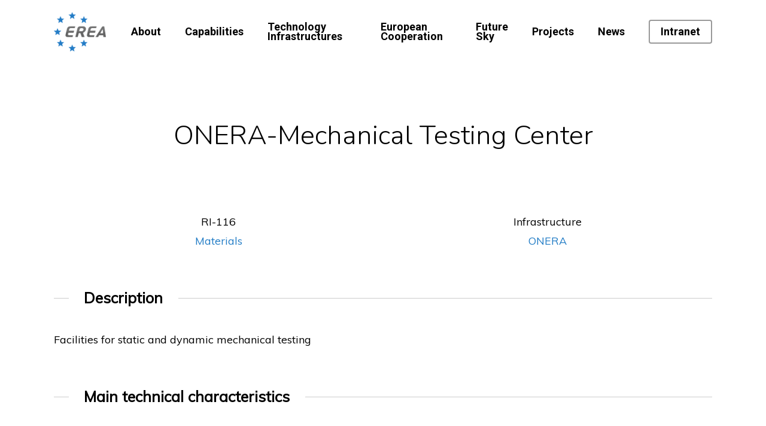

--- FILE ---
content_type: text/html; charset=utf-8
request_url: https://erea.org/catalogue/listing/onera-mechanical-testing-center/
body_size: 20755
content:
<!DOCTYPE html>

<html lang="en-US" class="no-js">
<head>
	
	<meta charset="UTF-8">
	
	<meta name="viewport" content="width=device-width, initial-scale=1, maximum-scale=1, user-scalable=0" /><title>ONERA&#x2d;Mechanical Testing Center &#x2d; EREA</title>
	<style>img:is([sizes="auto" i], [sizes^="auto," i]) { contain-intrinsic-size: 3000px 1500px }</style>
	
<!-- The SEO Framework by Sybre Waaijer -->
<meta name="robots" content="max-snippet:-1,max-image-preview:standard,max-video-preview:-1" />
<link rel="canonical" href="https://erea.org/catalogue/listing/onera-mechanical-testing-center/" />
<meta property="og:type" content="article" />
<meta property="og:locale" content="en_US" />
<meta property="og:site_name" content="EREA" />
<meta property="og:title" content="ONERA&#x2d;Mechanical Testing Center &#x2d; EREA" />
<meta property="og:url" content="https://erea.org/catalogue/listing/onera-mechanical-testing-center/" />
<meta property="og:image" content="https://erea.org/wp-content/uploads/2019/04/cropped-EREA_Logo_Square.png" />
<meta property="og:image:width" content="512" />
<meta property="og:image:height" content="512" />
<meta property="article:published_time" content="2019-09-04T11:06:45+00:00" />
<meta property="article:modified_time" content="2020-07-23T07:22:44+00:00" />
<meta name="twitter:card" content="summary_large_image" />
<meta name="twitter:title" content="ONERA&#x2d;Mechanical Testing Center &#x2d; EREA" />
<meta name="twitter:image" content="https://erea.org/wp-content/uploads/2019/04/cropped-EREA_Logo_Square.png" />
<script type="application/ld+json">{"@context":"https://schema.org","@graph":[{"@type":"WebSite","@id":"https://erea.org/#/schema/WebSite","url":"https://erea.org/","name":"EREA","description":"Association of European Research Establishments in Aeronautics","inLanguage":"en-US","potentialAction":{"@type":"SearchAction","target":{"@type":"EntryPoint","urlTemplate":"https://erea.org/search/{search_term_string}/"},"query-input":"required name=search_term_string"},"publisher":{"@type":"Organization","@id":"https://erea.org/#/schema/Organization","name":"EREA","url":"https://erea.org/","logo":{"@type":"ImageObject","url":"https://erea.org/wp-content/uploads/2019/04/cropped-EREA_Logo_Square.png","contentUrl":"https://erea.org/wp-content/uploads/2019/04/cropped-EREA_Logo_Square.png","width":512,"height":512}}},{"@type":"WebPage","@id":"https://erea.org/catalogue/listing/onera-mechanical-testing-center/","url":"https://erea.org/catalogue/listing/onera-mechanical-testing-center/","name":"ONERA&#x2d;Mechanical Testing Center &#x2d; EREA","inLanguage":"en-US","isPartOf":{"@id":"https://erea.org/#/schema/WebSite"},"breadcrumb":{"@type":"BreadcrumbList","@id":"https://erea.org/#/schema/BreadcrumbList","itemListElement":[{"@type":"ListItem","position":1,"item":"https://erea.org/","name":"EREA"},{"@type":"ListItem","position":2,"item":"https://erea.org/catalogue/categories/materials/","name":"Catalogue &#x2d; Category: Materials"},{"@type":"ListItem","position":3,"name":"ONERA&#x2d;Mechanical Testing Center"}]},"potentialAction":{"@type":"ReadAction","target":"https://erea.org/catalogue/listing/onera-mechanical-testing-center/"},"datePublished":"2019-09-04T11:06:45+00:00","dateModified":"2020-07-23T07:22:44+00:00","author":{"@type":"Person","@id":"https://erea.org/#/schema/Person/77cf6290b1669e94a1bbbe2561389585","name":"ONERA_TRIG"}}]}</script>
<!-- / The SEO Framework by Sybre Waaijer | 20.23ms meta | 6.97ms boot -->

<link rel='dns-prefetch' href='//fonts.googleapis.com' />
<link rel="alternate" type="application/rss+xml" title="EREA &raquo; Feed" href="https://erea.org/feed/" />
<link rel="alternate" type="application/rss+xml" title="EREA &raquo; Comments Feed" href="https://erea.org/comments/feed/" />
<script type="text/javascript">
/* <![CDATA[ */
window._wpemojiSettings = {"baseUrl":"https:\/\/s.w.org\/images\/core\/emoji\/15.0.3\/72x72\/","ext":".png","svgUrl":"https:\/\/s.w.org\/images\/core\/emoji\/15.0.3\/svg\/","svgExt":".svg","source":{"concatemoji":"https:\/\/erea.org\/wp-includes\/js\/wp-emoji-release.min.js?ver=6.7.2"}};
/*! This file is auto-generated */
!function(i,n){var o,s,e;function c(e){try{var t={supportTests:e,timestamp:(new Date).valueOf()};sessionStorage.setItem(o,JSON.stringify(t))}catch(e){}}function p(e,t,n){e.clearRect(0,0,e.canvas.width,e.canvas.height),e.fillText(t,0,0);var t=new Uint32Array(e.getImageData(0,0,e.canvas.width,e.canvas.height).data),r=(e.clearRect(0,0,e.canvas.width,e.canvas.height),e.fillText(n,0,0),new Uint32Array(e.getImageData(0,0,e.canvas.width,e.canvas.height).data));return t.every(function(e,t){return e===r[t]})}function u(e,t,n){switch(t){case"flag":return n(e,"\ud83c\udff3\ufe0f\u200d\u26a7\ufe0f","\ud83c\udff3\ufe0f\u200b\u26a7\ufe0f")?!1:!n(e,"\ud83c\uddfa\ud83c\uddf3","\ud83c\uddfa\u200b\ud83c\uddf3")&&!n(e,"\ud83c\udff4\udb40\udc67\udb40\udc62\udb40\udc65\udb40\udc6e\udb40\udc67\udb40\udc7f","\ud83c\udff4\u200b\udb40\udc67\u200b\udb40\udc62\u200b\udb40\udc65\u200b\udb40\udc6e\u200b\udb40\udc67\u200b\udb40\udc7f");case"emoji":return!n(e,"\ud83d\udc26\u200d\u2b1b","\ud83d\udc26\u200b\u2b1b")}return!1}function f(e,t,n){var r="undefined"!=typeof WorkerGlobalScope&&self instanceof WorkerGlobalScope?new OffscreenCanvas(300,150):i.createElement("canvas"),a=r.getContext("2d",{willReadFrequently:!0}),o=(a.textBaseline="top",a.font="600 32px Arial",{});return e.forEach(function(e){o[e]=t(a,e,n)}),o}function t(e){var t=i.createElement("script");t.src=e,t.defer=!0,i.head.appendChild(t)}"undefined"!=typeof Promise&&(o="wpEmojiSettingsSupports",s=["flag","emoji"],n.supports={everything:!0,everythingExceptFlag:!0},e=new Promise(function(e){i.addEventListener("DOMContentLoaded",e,{once:!0})}),new Promise(function(t){var n=function(){try{var e=JSON.parse(sessionStorage.getItem(o));if("object"==typeof e&&"number"==typeof e.timestamp&&(new Date).valueOf()<e.timestamp+604800&&"object"==typeof e.supportTests)return e.supportTests}catch(e){}return null}();if(!n){if("undefined"!=typeof Worker&&"undefined"!=typeof OffscreenCanvas&&"undefined"!=typeof URL&&URL.createObjectURL&&"undefined"!=typeof Blob)try{var e="postMessage("+f.toString()+"("+[JSON.stringify(s),u.toString(),p.toString()].join(",")+"));",r=new Blob([e],{type:"text/javascript"}),a=new Worker(URL.createObjectURL(r),{name:"wpTestEmojiSupports"});return void(a.onmessage=function(e){c(n=e.data),a.terminate(),t(n)})}catch(e){}c(n=f(s,u,p))}t(n)}).then(function(e){for(var t in e)n.supports[t]=e[t],n.supports.everything=n.supports.everything&&n.supports[t],"flag"!==t&&(n.supports.everythingExceptFlag=n.supports.everythingExceptFlag&&n.supports[t]);n.supports.everythingExceptFlag=n.supports.everythingExceptFlag&&!n.supports.flag,n.DOMReady=!1,n.readyCallback=function(){n.DOMReady=!0}}).then(function(){return e}).then(function(){var e;n.supports.everything||(n.readyCallback(),(e=n.source||{}).concatemoji?t(e.concatemoji):e.wpemoji&&e.twemoji&&(t(e.twemoji),t(e.wpemoji)))}))}((window,document),window._wpemojiSettings);
/* ]]> */
</script>
<link rel='stylesheet' id='drts-bootstrap-css' href='https://erea.org/wp-content/plugins/directories/assets/css/bootstrap-main.min.css?ver=1.14.28' type='text/css' media='all' />
<link rel='stylesheet' id='drts-css' href='https://erea.org/wp-content/plugins/directories/assets/css/main.min.css?ver=1.14.28' type='text/css' media='all' />
<style id='drts-inline-css' type='text/css'>
.drts-display--detailed .directory-listing-rating,
.drts-display--detailed .directory-listing-labels,
.drts-display--detailed .directory-listing-terms {
  margin-bottom: 0.5em;
}
.drts-display--detailed .directory-listing-info {
  margin-bottom: 1em;
}
.drts-display--detailed .directory-listing-description {
  margin-bottom: 2em;
}
.drts-display--detailed .directory-listing-buttons {
  margin-top: 2em;
}
.drts-display--detailed .directory-listing-review-rating {
  font-size:1.2em; 
  margin-bottom:1em;
}
.drts-display--detailed .directory-listing-review-ratings {
  margin-bottom:1.5em;
}

.drts-display-element.drts-display-element-entity_field_field_ref-1.drts-display-element-inlineable {
    text-align: center;
}

.drts-display-element.drts-display-element-entity_field_directory_category-1.drts-display-element-inlineable {
    text-align: center;
}

.drts-display-element.drts-display-element-entity_field_field_infrastructure_lab-1.drts-display-element-inlineable {
    text-align: center;
}

.drts-display-element.drts-display-element-entity_field_directory_tag-1.drts-display-element-inlineable {
    text-align: center;
}

.drts-display-element.drts-display-element-entity_field_directory_photos-1.directory-listing-photos {
    text-align: center;
    margin-bottom: 20px;
}
</style>
<link rel='stylesheet' id='drts-wordpress-theme-salient-css' href='https://erea.org/wp-content/plugins/directories/assets/css/wordpress-theme-salient.min.css?ver=1.14.28' type='text/css' media='all' />
<link rel='stylesheet' id='leaflet-css' href='https://erea.org/wp-content/plugins/directories-pro/assets/vendor/css/leaflet.min.css?ver=1.14.28' type='text/css' media='all' />
<link rel='stylesheet' id='drts-location-leaflet-css' href='https://erea.org/wp-content/plugins/directories-pro/assets/css/location-leaflet.min.css?ver=1.14.28' type='text/css' media='all' />
<link rel='stylesheet' id='leaflet.markercluster-css' href='https://erea.org/wp-content/plugins/directories-pro/assets/vendor/css/MarkerCluster.min.css?ver=1.14.28' type='text/css' media='all' />
<link rel='stylesheet' id='leaflet.markercluster.default-css' href='https://erea.org/wp-content/plugins/directories-pro/assets/vendor/css/MarkerCluster.Default.min.css?ver=1.14.28' type='text/css' media='all' />
<link rel='stylesheet' id='drts-fontawesome-css' href='https://erea.org/wp-content/plugins/directories/assets/css/fontawesome.min.css?ver=1.14.28' type='text/css' media='all' />
<link rel='stylesheet' id='drts-system-fontawesome-css' href='https://erea.org/wp-content/plugins/directories/assets/css/system-fontawesome.min.css?ver=1.14.28' type='text/css' media='all' />
<link rel='stylesheet' id='drts-fontawesome-brands-css' href='https://erea.org/wp-content/plugins/directories/assets/css/fontawesome-brands.min.css?ver=1.14.28' type='text/css' media='all' />
<link rel='stylesheet' id='directories-frontend-css' href='https://erea.org/wp-content/plugins/directories-frontend/assets/css/main.min.css?ver=1.14.28' type='text/css' media='all' />
<link rel='stylesheet' id='directories-pro-css' href='https://erea.org/wp-content/plugins/directories-pro/assets/css/main.min.css?ver=1.14.28' type='text/css' media='all' />
<link rel='stylesheet' id='mec-select2-style-css' href='https://erea.org/wp-content/plugins/modern-events-calendar-lite/assets/packages/select2/select2.min.css?ver=6.5.5' type='text/css' media='all' />
<link rel='stylesheet' id='mec-font-icons-css' href='https://erea.org/wp-content/plugins/modern-events-calendar-lite/assets/css/iconfonts.css?ver=6.7.2' type='text/css' media='all' />
<link rel='stylesheet' id='mec-frontend-style-css' href='https://erea.org/wp-content/plugins/modern-events-calendar-lite/assets/css/frontend.min.css?ver=6.5.5' type='text/css' media='all' />
<link rel='stylesheet' id='mec-tooltip-style-css' href='https://erea.org/wp-content/plugins/modern-events-calendar-lite/assets/packages/tooltip/tooltip.css?ver=6.7.2' type='text/css' media='all' />
<link rel='stylesheet' id='mec-tooltip-shadow-style-css' href='https://erea.org/wp-content/plugins/modern-events-calendar-lite/assets/packages/tooltip/tooltipster-sideTip-shadow.min.css?ver=6.7.2' type='text/css' media='all' />
<link rel='stylesheet' id='featherlight-css' href='https://erea.org/wp-content/plugins/modern-events-calendar-lite/assets/packages/featherlight/featherlight.css?ver=6.7.2' type='text/css' media='all' />
<link rel='stylesheet' id='mec-lity-style-css' href='https://erea.org/wp-content/plugins/modern-events-calendar-lite/assets/packages/lity/lity.min.css?ver=6.7.2' type='text/css' media='all' />
<link rel='stylesheet' id='mec-general-calendar-style-css' href='https://erea.org/wp-content/plugins/modern-events-calendar-lite/assets/css/mec-general-calendar.css?ver=6.7.2' type='text/css' media='all' />
<link rel='stylesheet' id='ct-ultimate-gdpr-cookie-popup-css' href='https://erea.org/wp-content/plugins/ct-ultimate-gdpr/assets/css/cookie-popup.min.css?ver=6.7.2' type='text/css' media='all' />
<link rel='stylesheet' id='ct-ultimate-gdpr-custom-fonts-css' href='https://erea.org/wp-content/plugins/ct-ultimate-gdpr/assets/css/fonts/fonts.css?ver=6.7.2' type='text/css' media='all' />
<link rel='stylesheet' id='dashicons-css' href='https://erea.org/wp-includes/css/dashicons.min.css?ver=6.7.2' type='text/css' media='all' />
<style id='wp-emoji-styles-inline-css' type='text/css'>

	img.wp-smiley, img.emoji {
		display: inline !important;
		border: none !important;
		box-shadow: none !important;
		height: 1em !important;
		width: 1em !important;
		margin: 0 0.07em !important;
		vertical-align: -0.1em !important;
		background: none !important;
		padding: 0 !important;
	}
</style>
<link rel='stylesheet' id='wp-block-library-css' href='https://erea.org/wp-includes/css/dist/block-library/style.min.css?ver=6.7.2' type='text/css' media='all' />
<style id='classic-theme-styles-inline-css' type='text/css'>
/*! This file is auto-generated */
.wp-block-button__link{color:#fff;background-color:#32373c;border-radius:9999px;box-shadow:none;text-decoration:none;padding:calc(.667em + 2px) calc(1.333em + 2px);font-size:1.125em}.wp-block-file__button{background:#32373c;color:#fff;text-decoration:none}
</style>
<style id='global-styles-inline-css' type='text/css'>
:root{--wp--preset--aspect-ratio--square: 1;--wp--preset--aspect-ratio--4-3: 4/3;--wp--preset--aspect-ratio--3-4: 3/4;--wp--preset--aspect-ratio--3-2: 3/2;--wp--preset--aspect-ratio--2-3: 2/3;--wp--preset--aspect-ratio--16-9: 16/9;--wp--preset--aspect-ratio--9-16: 9/16;--wp--preset--color--black: #000000;--wp--preset--color--cyan-bluish-gray: #abb8c3;--wp--preset--color--white: #ffffff;--wp--preset--color--pale-pink: #f78da7;--wp--preset--color--vivid-red: #cf2e2e;--wp--preset--color--luminous-vivid-orange: #ff6900;--wp--preset--color--luminous-vivid-amber: #fcb900;--wp--preset--color--light-green-cyan: #7bdcb5;--wp--preset--color--vivid-green-cyan: #00d084;--wp--preset--color--pale-cyan-blue: #8ed1fc;--wp--preset--color--vivid-cyan-blue: #0693e3;--wp--preset--color--vivid-purple: #9b51e0;--wp--preset--gradient--vivid-cyan-blue-to-vivid-purple: linear-gradient(135deg,rgba(6,147,227,1) 0%,rgb(155,81,224) 100%);--wp--preset--gradient--light-green-cyan-to-vivid-green-cyan: linear-gradient(135deg,rgb(122,220,180) 0%,rgb(0,208,130) 100%);--wp--preset--gradient--luminous-vivid-amber-to-luminous-vivid-orange: linear-gradient(135deg,rgba(252,185,0,1) 0%,rgba(255,105,0,1) 100%);--wp--preset--gradient--luminous-vivid-orange-to-vivid-red: linear-gradient(135deg,rgba(255,105,0,1) 0%,rgb(207,46,46) 100%);--wp--preset--gradient--very-light-gray-to-cyan-bluish-gray: linear-gradient(135deg,rgb(238,238,238) 0%,rgb(169,184,195) 100%);--wp--preset--gradient--cool-to-warm-spectrum: linear-gradient(135deg,rgb(74,234,220) 0%,rgb(151,120,209) 20%,rgb(207,42,186) 40%,rgb(238,44,130) 60%,rgb(251,105,98) 80%,rgb(254,248,76) 100%);--wp--preset--gradient--blush-light-purple: linear-gradient(135deg,rgb(255,206,236) 0%,rgb(152,150,240) 100%);--wp--preset--gradient--blush-bordeaux: linear-gradient(135deg,rgb(254,205,165) 0%,rgb(254,45,45) 50%,rgb(107,0,62) 100%);--wp--preset--gradient--luminous-dusk: linear-gradient(135deg,rgb(255,203,112) 0%,rgb(199,81,192) 50%,rgb(65,88,208) 100%);--wp--preset--gradient--pale-ocean: linear-gradient(135deg,rgb(255,245,203) 0%,rgb(182,227,212) 50%,rgb(51,167,181) 100%);--wp--preset--gradient--electric-grass: linear-gradient(135deg,rgb(202,248,128) 0%,rgb(113,206,126) 100%);--wp--preset--gradient--midnight: linear-gradient(135deg,rgb(2,3,129) 0%,rgb(40,116,252) 100%);--wp--preset--font-size--small: 13px;--wp--preset--font-size--medium: 20px;--wp--preset--font-size--large: 36px;--wp--preset--font-size--x-large: 42px;--wp--preset--spacing--20: 0.44rem;--wp--preset--spacing--30: 0.67rem;--wp--preset--spacing--40: 1rem;--wp--preset--spacing--50: 1.5rem;--wp--preset--spacing--60: 2.25rem;--wp--preset--spacing--70: 3.38rem;--wp--preset--spacing--80: 5.06rem;--wp--preset--shadow--natural: 6px 6px 9px rgba(0, 0, 0, 0.2);--wp--preset--shadow--deep: 12px 12px 50px rgba(0, 0, 0, 0.4);--wp--preset--shadow--sharp: 6px 6px 0px rgba(0, 0, 0, 0.2);--wp--preset--shadow--outlined: 6px 6px 0px -3px rgba(255, 255, 255, 1), 6px 6px rgba(0, 0, 0, 1);--wp--preset--shadow--crisp: 6px 6px 0px rgba(0, 0, 0, 1);}:where(.is-layout-flex){gap: 0.5em;}:where(.is-layout-grid){gap: 0.5em;}body .is-layout-flex{display: flex;}.is-layout-flex{flex-wrap: wrap;align-items: center;}.is-layout-flex > :is(*, div){margin: 0;}body .is-layout-grid{display: grid;}.is-layout-grid > :is(*, div){margin: 0;}:where(.wp-block-columns.is-layout-flex){gap: 2em;}:where(.wp-block-columns.is-layout-grid){gap: 2em;}:where(.wp-block-post-template.is-layout-flex){gap: 1.25em;}:where(.wp-block-post-template.is-layout-grid){gap: 1.25em;}.has-black-color{color: var(--wp--preset--color--black) !important;}.has-cyan-bluish-gray-color{color: var(--wp--preset--color--cyan-bluish-gray) !important;}.has-white-color{color: var(--wp--preset--color--white) !important;}.has-pale-pink-color{color: var(--wp--preset--color--pale-pink) !important;}.has-vivid-red-color{color: var(--wp--preset--color--vivid-red) !important;}.has-luminous-vivid-orange-color{color: var(--wp--preset--color--luminous-vivid-orange) !important;}.has-luminous-vivid-amber-color{color: var(--wp--preset--color--luminous-vivid-amber) !important;}.has-light-green-cyan-color{color: var(--wp--preset--color--light-green-cyan) !important;}.has-vivid-green-cyan-color{color: var(--wp--preset--color--vivid-green-cyan) !important;}.has-pale-cyan-blue-color{color: var(--wp--preset--color--pale-cyan-blue) !important;}.has-vivid-cyan-blue-color{color: var(--wp--preset--color--vivid-cyan-blue) !important;}.has-vivid-purple-color{color: var(--wp--preset--color--vivid-purple) !important;}.has-black-background-color{background-color: var(--wp--preset--color--black) !important;}.has-cyan-bluish-gray-background-color{background-color: var(--wp--preset--color--cyan-bluish-gray) !important;}.has-white-background-color{background-color: var(--wp--preset--color--white) !important;}.has-pale-pink-background-color{background-color: var(--wp--preset--color--pale-pink) !important;}.has-vivid-red-background-color{background-color: var(--wp--preset--color--vivid-red) !important;}.has-luminous-vivid-orange-background-color{background-color: var(--wp--preset--color--luminous-vivid-orange) !important;}.has-luminous-vivid-amber-background-color{background-color: var(--wp--preset--color--luminous-vivid-amber) !important;}.has-light-green-cyan-background-color{background-color: var(--wp--preset--color--light-green-cyan) !important;}.has-vivid-green-cyan-background-color{background-color: var(--wp--preset--color--vivid-green-cyan) !important;}.has-pale-cyan-blue-background-color{background-color: var(--wp--preset--color--pale-cyan-blue) !important;}.has-vivid-cyan-blue-background-color{background-color: var(--wp--preset--color--vivid-cyan-blue) !important;}.has-vivid-purple-background-color{background-color: var(--wp--preset--color--vivid-purple) !important;}.has-black-border-color{border-color: var(--wp--preset--color--black) !important;}.has-cyan-bluish-gray-border-color{border-color: var(--wp--preset--color--cyan-bluish-gray) !important;}.has-white-border-color{border-color: var(--wp--preset--color--white) !important;}.has-pale-pink-border-color{border-color: var(--wp--preset--color--pale-pink) !important;}.has-vivid-red-border-color{border-color: var(--wp--preset--color--vivid-red) !important;}.has-luminous-vivid-orange-border-color{border-color: var(--wp--preset--color--luminous-vivid-orange) !important;}.has-luminous-vivid-amber-border-color{border-color: var(--wp--preset--color--luminous-vivid-amber) !important;}.has-light-green-cyan-border-color{border-color: var(--wp--preset--color--light-green-cyan) !important;}.has-vivid-green-cyan-border-color{border-color: var(--wp--preset--color--vivid-green-cyan) !important;}.has-pale-cyan-blue-border-color{border-color: var(--wp--preset--color--pale-cyan-blue) !important;}.has-vivid-cyan-blue-border-color{border-color: var(--wp--preset--color--vivid-cyan-blue) !important;}.has-vivid-purple-border-color{border-color: var(--wp--preset--color--vivid-purple) !important;}.has-vivid-cyan-blue-to-vivid-purple-gradient-background{background: var(--wp--preset--gradient--vivid-cyan-blue-to-vivid-purple) !important;}.has-light-green-cyan-to-vivid-green-cyan-gradient-background{background: var(--wp--preset--gradient--light-green-cyan-to-vivid-green-cyan) !important;}.has-luminous-vivid-amber-to-luminous-vivid-orange-gradient-background{background: var(--wp--preset--gradient--luminous-vivid-amber-to-luminous-vivid-orange) !important;}.has-luminous-vivid-orange-to-vivid-red-gradient-background{background: var(--wp--preset--gradient--luminous-vivid-orange-to-vivid-red) !important;}.has-very-light-gray-to-cyan-bluish-gray-gradient-background{background: var(--wp--preset--gradient--very-light-gray-to-cyan-bluish-gray) !important;}.has-cool-to-warm-spectrum-gradient-background{background: var(--wp--preset--gradient--cool-to-warm-spectrum) !important;}.has-blush-light-purple-gradient-background{background: var(--wp--preset--gradient--blush-light-purple) !important;}.has-blush-bordeaux-gradient-background{background: var(--wp--preset--gradient--blush-bordeaux) !important;}.has-luminous-dusk-gradient-background{background: var(--wp--preset--gradient--luminous-dusk) !important;}.has-pale-ocean-gradient-background{background: var(--wp--preset--gradient--pale-ocean) !important;}.has-electric-grass-gradient-background{background: var(--wp--preset--gradient--electric-grass) !important;}.has-midnight-gradient-background{background: var(--wp--preset--gradient--midnight) !important;}.has-small-font-size{font-size: var(--wp--preset--font-size--small) !important;}.has-medium-font-size{font-size: var(--wp--preset--font-size--medium) !important;}.has-large-font-size{font-size: var(--wp--preset--font-size--large) !important;}.has-x-large-font-size{font-size: var(--wp--preset--font-size--x-large) !important;}
:where(.wp-block-post-template.is-layout-flex){gap: 1.25em;}:where(.wp-block-post-template.is-layout-grid){gap: 1.25em;}
:where(.wp-block-columns.is-layout-flex){gap: 2em;}:where(.wp-block-columns.is-layout-grid){gap: 2em;}
:root :where(.wp-block-pullquote){font-size: 1.5em;line-height: 1.6;}
</style>
<link rel='stylesheet' id='pb_animate-css' href='https://erea.org/wp-content/plugins/ays-popup-box/public/css/animate.css?ver=5.1.5' type='text/css' media='all' />
<link rel='stylesheet' id='contact-form-7-css' href='https://erea.org/wp-content/plugins/contact-form-7/includes/css/styles.css?ver=6.0.3' type='text/css' media='all' />
<link rel='stylesheet' id='ct-ultimate-gdpr-css' href='https://erea.org/wp-content/plugins/ct-ultimate-gdpr/assets/css/style.min.css?ver=5.2' type='text/css' media='all' />
<link rel='stylesheet' id='ct-ultimate-gdpr-font-awesome-css' href='https://erea.org/wp-content/plugins/ct-ultimate-gdpr/assets/css/fonts/font-awesome/css/font-awesome.min.css?ver=6.7.2' type='text/css' media='all' />
<link rel='stylesheet' id='simple-restrict-css' href='https://erea.org/wp-content/plugins/simple-restrict/public/css/simple-restrict-public.css?ver=1.2.8' type='text/css' media='all' />
<link rel='stylesheet' id='font-awesome-css' href='https://erea.org/wp-content/themes/salient/css/font-awesome.min.css?ver=4.6.4' type='text/css' media='all' />
<link rel='stylesheet' id='salient-grid-system-css' href='https://erea.org/wp-content/themes/salient/css/grid-system.css?ver=12.1.0' type='text/css' media='all' />
<link rel='stylesheet' id='main-styles-css' href='https://erea.org/wp-content/themes/salient/css/style.css?ver=12.1.0' type='text/css' media='all' />
<link rel='stylesheet' id='nectar-ocm-slide-out-right-hover-css' href='https://erea.org/wp-content/themes/salient/css/off-canvas/slide-out-right-hover.css?ver=12.1.0' type='text/css' media='all' />
<link rel='stylesheet' id='nectar-single-styles-css' href='https://erea.org/wp-content/themes/salient/css/single.css?ver=12.1.0' type='text/css' media='all' />
<link rel='stylesheet' id='fancyBox-css' href='https://erea.org/wp-content/themes/salient/css/plugins/jquery.fancybox.css?ver=3.3.1' type='text/css' media='all' />
<link rel='stylesheet' id='nectar_default_font_open_sans-css' href='https://fonts.googleapis.com/css?family=Open+Sans%3A300%2C400%2C600%2C700&#038;subset=latin%2Clatin-ext' type='text/css' media='all' />
<link rel='stylesheet' id='responsive-css' href='https://erea.org/wp-content/themes/salient/css/responsive.css?ver=12.1.0' type='text/css' media='all' />
<link rel='stylesheet' id='salient-child-style-css' href='https://erea.org/wp-content/themes/salient-child/style.css?ver=12.1.0' type='text/css' media='all' />
<link rel='stylesheet' id='skin-material-css' href='https://erea.org/wp-content/themes/salient/css/skin-material.css?ver=12.1.0' type='text/css' media='all' />
<link rel='stylesheet' id='dflip-style-css' href='https://erea.org/wp-content/plugins/3d-flipbook-dflip-lite/assets/css/dflip.min.css?ver=2.3.57' type='text/css' media='all' />
<link rel='stylesheet' id='ct-ultimate-gdpr-jquery-ui-css' href='https://erea.org/wp-content/plugins/ct-ultimate-gdpr/assets/css/jquery-ui.min.css?ver=6.7.2' type='text/css' media='all' />
<link rel='stylesheet' id='dynamic-css-css' href='https://erea.org/wp-content/themes/salient/css/salient-dynamic-styles.css?ver=52025' type='text/css' media='all' />
<style id='dynamic-css-inline-css' type='text/css'>
#header-space{background-color:#ffffff}@media only screen and (min-width:1000px){body #ajax-content-wrap.no-scroll{min-height:calc(100vh - 96px);height:calc(100vh - 96px)!important;}}@media only screen and (min-width:1000px){#page-header-wrap.fullscreen-header,#page-header-wrap.fullscreen-header #page-header-bg,html:not(.nectar-box-roll-loaded) .nectar-box-roll > #page-header-bg.fullscreen-header,.nectar_fullscreen_zoom_recent_projects,#nectar_fullscreen_rows:not(.afterLoaded) > div{height:calc(100vh - 95px);}.wpb_row.vc_row-o-full-height.top-level,.wpb_row.vc_row-o-full-height.top-level > .col.span_12{min-height:calc(100vh - 95px);}html:not(.nectar-box-roll-loaded) .nectar-box-roll > #page-header-bg.fullscreen-header{top:96px;}.nectar-slider-wrap[data-fullscreen="true"]:not(.loaded),.nectar-slider-wrap[data-fullscreen="true"]:not(.loaded) .swiper-container{height:calc(100vh - 94px)!important;}.admin-bar .nectar-slider-wrap[data-fullscreen="true"]:not(.loaded),.admin-bar .nectar-slider-wrap[data-fullscreen="true"]:not(.loaded) .swiper-container{height:calc(100vh - 94px - 32px)!important;}}#nectar_fullscreen_rows{background-color:;}
#media-frame-title{
    display:none;
} 


.media-frame-actions-heading{
    display:none;
} 


#table_1_user{
pointer-events:none;
} 

label[for=table_1_counter] {
    display: none !important;
}

#table_1_counter {
    display: none;
}

.modal-header {
    padding-bottom: 0px !important;
    text-align: center;
}

h4.modal-title {
    color: #237dc6 !important;
}

#um_account_submit_mytab{
    display:none;
}

button.wdt-clear-filters-button:before, button.wdt-clear-filters-widget-button:before {
    padding-right: 10px;
}

button.button.btn.wdt-clear-filters-button.waves-effect {
    background-color: #237dc6!important;
    color: white;
    padding: 20px;
}

input.wpcf7-form-control {
    font-size: 16px !important;
}

select.wpcf7-form-control {
    font-size: 16px !important;
}

.mec-container [class*=col-] img {
    height: auto !important;
}

.page-id-6507 h1 {
    text-align: center !important;
}

.page-id-6499 h1 {
    text-align: center !important;
}

._df_book-cover {
    height: 300%;
    width: 300%;
}

._df_thumb ._df_book-title {
    font-size: 16px !important;
}

.page-id-6501 h1 {
    text-align: center !important;
}

.page-id-6503 h1 {
    text-align: center !important;
}

.page-id-6511 h1 {
    text-align: center !important;
}

.page-id-6497 h1 {
    text-align: center !important;
}

#header-outer[data-transparent-header="true"].transparent #logo .starting-logo, #header-outer[data-transparent-header="true"].light-text #logo .starting-logo {
    content: url(https://erea.org/wp-content/uploads/2021/05/EREA_logo_white.png);
}

#footer-outer[data-custom-color="true"] #footer-widgets a:not(.nectar-button):hover, #footer-outer[data-custom-color="true"] #footer-widgets a:not(.nectar-button):focus {
    color: #237dc6 !important;
}

.page-id-7278 h1 {
    text-align: center !important;
}

.nectar-cta .link_wrap .link_text {
    color: #237dc6 !important;
}

#ct-ultimate-gdpr-cookie-open {
    display: none !important;
}

#sidebar #fluentform_1 h3 {
    color: #237dc6;
}

#sidebar #categories-1 h4 {
    color: #237dc6;
    font-family: Nunito;
    font-size: 26px;
    line-height: 36px;
    font-weight: 400;
}

#sidebar #archives-1 h4 {
    color: #237dc6;
    font-family: Nunito;
    font-size: 26px;
    line-height: 36px;
    font-weight: 400;

}

#sidebar #archives-1 label.screen-reader-text {
    display: none;
}
</style>
<link rel='stylesheet' id='redux-google-fonts-salient_redux-css' href='https://fonts.googleapis.com/css?family=Roboto%3A700%2C500%7CNunito%3A300%2C700%2C400%7CMuli%3A400%7CAlegreya+Sans%3A400&#038;ver=1740501016' type='text/css' media='all' />
<link rel='stylesheet' id='custom-frontend-style-css' href='https://erea.org/wp-content/plugins/wp-custom-admin-interface/inc/frontendstyle.css?ver=7.37' type='text/css' media='all' />
<style id='custom-frontend-style-inline-css' type='text/css'>
.small-map{
  height: 50px !important;
  -webkit-transition: height 1s; 
  -moz-transition: height 1s; 
  -ms-transition: height 1s; 
  -o-transition: height 1s; 
  transition: height 1s;  
}
.drts-map-map{
    -webkit-transition: height 1s; 
  -moz-transition: height 1s; 
  -ms-transition: height 1s; 
  -o-transition: height 1s; 
  transition: height 1s;  
}
</style>
<script type="text/javascript" src="https://erea.org/wp-includes/js/jquery/jquery.min.js?ver=3.7.1" id="jquery-core-js"></script>
<script type="text/javascript" src="https://erea.org/wp-includes/js/jquery/jquery-migrate.min.js?ver=3.4.1" id="jquery-migrate-js"></script>
<script type="text/javascript" src="https://erea.org/wp-content/plugins/directories/assets/vendor/js/popper.min.js?ver=1.14.28" id="drts-popper-js"></script>
<script type="text/javascript" src="https://erea.org/wp-content/plugins/modern-events-calendar-lite/assets/js/mec-general-calendar.js?ver=6.5.5" id="mec-general-calendar-script-js"></script>
<script type="text/javascript" id="mec-frontend-script-js-extra">
/* <![CDATA[ */
var mecdata = {"day":"day","days":"days","hour":"hour","hours":"hours","minute":"minute","minutes":"minutes","second":"second","seconds":"seconds","elementor_edit_mode":"no","recapcha_key":"","ajax_url":"https:\/\/erea.org\/wp-admin\/admin-ajax.php","fes_nonce":"77f81dd59e","current_year":"2025","current_month":"08","datepicker_format":"yy-mm-dd&Y-m-d"};
/* ]]> */
</script>
<script type="text/javascript" src="https://erea.org/wp-content/plugins/modern-events-calendar-lite/assets/js/frontend.js?ver=6.5.5" id="mec-frontend-script-js"></script>
<script type="text/javascript" src="https://erea.org/wp-content/plugins/modern-events-calendar-lite/assets/js/events.js?ver=6.5.5" id="mec-events-script-js"></script>
<script type="text/javascript" src="https://erea.org/wp-content/plugins/ct-ultimate-gdpr/assets/js/service-facebook-pixel.js?ver=6.7.2" id="ct-ultimate-gdpr-service-facebook-pixel-js"></script>
<script type="text/javascript" id="ays-pb-js-extra">
/* <![CDATA[ */
var pbLocalizeObj = {"ajax":"https:\/\/erea.org\/wp-admin\/admin-ajax.php","seconds":"seconds","thisWillClose":"This will close in","icons":{"close_icon":"<svg class=\"ays_pb_material_close_icon\" xmlns=\"https:\/\/www.w3.org\/2000\/svg\" height=\"36px\" viewBox=\"0 0 24 24\" width=\"36px\" fill=\"#000000\" alt=\"Pop-up Close\"><path d=\"M0 0h24v24H0z\" fill=\"none\"\/><path d=\"M19 6.41L17.59 5 12 10.59 6.41 5 5 6.41 10.59 12 5 17.59 6.41 19 12 13.41 17.59 19 19 17.59 13.41 12z\"\/><\/svg>","close_circle_icon":"<svg class=\"ays_pb_material_close_circle_icon\" xmlns=\"https:\/\/www.w3.org\/2000\/svg\" height=\"24\" viewBox=\"0 0 24 24\" width=\"36\" alt=\"Pop-up Close\"><path d=\"M0 0h24v24H0z\" fill=\"none\"\/><path d=\"M12 2C6.47 2 2 6.47 2 12s4.47 10 10 10 10-4.47 10-10S17.53 2 12 2zm5 13.59L15.59 17 12 13.41 8.41 17 7 15.59 10.59 12 7 8.41 8.41 7 12 10.59 15.59 7 17 8.41 13.41 12 17 15.59z\"\/><\/svg>","volume_up_icon":"<svg class=\"ays_pb_fa_volume\" xmlns=\"https:\/\/www.w3.org\/2000\/svg\" height=\"24\" viewBox=\"0 0 24 24\" width=\"36\"><path d=\"M0 0h24v24H0z\" fill=\"none\"\/><path d=\"M3 9v6h4l5 5V4L7 9H3zm13.5 3c0-1.77-1.02-3.29-2.5-4.03v8.05c1.48-.73 2.5-2.25 2.5-4.02zM14 3.23v2.06c2.89.86 5 3.54 5 6.71s-2.11 5.85-5 6.71v2.06c4.01-.91 7-4.49 7-8.77s-2.99-7.86-7-8.77z\"\/><\/svg>","volume_mute_icon":"<svg xmlns=\"https:\/\/www.w3.org\/2000\/svg\" height=\"24\" viewBox=\"0 0 24 24\" width=\"24\"><path d=\"M0 0h24v24H0z\" fill=\"none\"\/><path d=\"M7 9v6h4l5 5V4l-5 5H7z\"\/><\/svg>"}};
/* ]]> */
</script>
<script type="text/javascript" src="https://erea.org/wp-content/plugins/ays-popup-box/public/js/ays-pb-public.js?ver=5.1.5" id="ays-pb-js"></script>
<script type="text/javascript" src="https://erea.org/wp-content/plugins/simple-restrict/public/js/simple-restrict-public.js?ver=1.2.8" id="simple-restrict-js"></script>
<script type="text/javascript" id="ct-ultimate-gdpr-cookie-list-js-extra">
/* <![CDATA[ */
var ct_ultimate_gdpr_cookie_list = {"list":[{"cookie_name":"wfwaf-authcookie-*, wf_loginalerted_*, wfCBLBypass","cookie_type_label":"Essentials","first_or_third_party":"Third party","can_be_blocked":"1","session_or_persistent":"Persistent","expiry_time":"","purpose":""},{"cookie_name":"wordpress_logged_in_8058a126b7aabc2078d2975803304fd9","cookie_type_label":"Essentials","first_or_third_party":"Third party","can_be_blocked":"1","session_or_persistent":"Session","expiry_time":"","purpose":""},{"cookie_name":"wordpress_sec_8058a126b7aabc2078d2975803304fd9","cookie_type_label":"Essentials","first_or_third_party":"Third party","can_be_blocked":"1","session_or_persistent":"Session","expiry_time":"","purpose":""},{"cookie_name":"","cookie_type_label":"Essentials","first_or_third_party":"Third party","can_be_blocked":"1","session_or_persistent":"Persistent","expiry_time":"","purpose":"This is a test purpose"}]};
/* ]]> */
</script>
<script type="text/javascript" src="https://erea.org/wp-content/plugins/ct-ultimate-gdpr/assets/js/cookie-list.js?ver=5.2" id="ct-ultimate-gdpr-cookie-list-js"></script>
<script type="text/javascript" src="https://erea.org/wp-content/plugins/ct-ultimate-gdpr/assets/js/shortcode-block-cookie.js?ver=5.2" id="ct-ultimate-gdpr-shortcode-block-cookie-js"></script>
<script type="text/javascript" src="https://erea.org/wp-content/plugins/wp-custom-admin-interface/inc/frontendscript.js?ver=7.37" id="custom-frontend-script-js"></script>
<script type="text/javascript" id="custom-frontend-script-js-after">
/* <![CDATA[ */
jQuery(document).ready(function ($) {
            window.addEventListener('scroll', function() {
   if ($('#header-outer').hasClass('small-nav') ) {
     $('.page.page-id-5891 .drts-map-map').addClass('small-map');
   } else {
     $('.page.page-id-5891 .drts-map-map').removeClass('small-map');            
   }
}); 
            });
/* ]]> */
</script>
<link rel="https://api.w.org/" href="https://erea.org/wp-json/" /><link rel="alternate" title="JSON" type="application/json" href="https://erea.org/wp-json/wp/v2/catalogue_dir_ltg/6426" /><link rel="EditURI" type="application/rsd+xml" title="RSD" href="https://erea.org/xmlrpc.php?rsd" />
<link rel="alternate" title="oEmbed (JSON)" type="application/json+oembed" href="https://erea.org/wp-json/oembed/1.0/embed?url=https%3A%2F%2Ferea.org%2Fcatalogue%2Flisting%2Fonera-mechanical-testing-center%2F" />
<link rel="alternate" title="oEmbed (XML)" type="text/xml+oembed" href="https://erea.org/wp-json/oembed/1.0/embed?url=https%3A%2F%2Ferea.org%2Fcatalogue%2Flisting%2Fonera-mechanical-testing-center%2F&#038;format=xml" />
<script type="text/javascript">!function(e,t){(e=t.createElement("script")).src="https://cdn.convertbox.com/convertbox/js/embed.js",e.id="app-convertbox-script",e.async=true,e.dataset.uuid="57d4a3f8-70d5-45d0-8d01-5ead7016be92",document.getElementsByTagName("head")[0].appendChild(e)}(window,document);</script>
<script>var cb_wp=cb_wp || {};cb_wp.is_user_logged_in=false;cb_wp.post_data={"id":6426,"tags":[],"post_type":"catalogue_dir_ltg","cats":[]};</script><!-- Analytics by WP Statistics - https://wp-statistics.com -->
<script type="text/javascript"> var root = document.getElementsByTagName( "html" )[0]; root.setAttribute( "class", "js" ); </script><meta name="generator" content="Powered by WPBakery Page Builder - drag and drop page builder for WordPress."/>
<link rel="icon" href="https://erea.org/wp-content/uploads/2019/04/cropped-EREA_Logo_Square-32x32.png" sizes="32x32" />
<link rel="icon" href="https://erea.org/wp-content/uploads/2019/04/cropped-EREA_Logo_Square-192x192.png" sizes="192x192" />
<link rel="apple-touch-icon" href="https://erea.org/wp-content/uploads/2019/04/cropped-EREA_Logo_Square-180x180.png" />
<meta name="msapplication-TileImage" content="https://erea.org/wp-content/uploads/2019/04/cropped-EREA_Logo_Square-270x270.png" />
		<style type="text/css" id="wp-custom-css">
			.ays-pb-modal .ff-el-group{
	text-align:left;
}

.ays_content_box{
	padding:0px;
}


.entry-title-custom-project{
	text-align:center;
	font-size:2.5rem;
	font-weight:bold;
}

.project-hero-image{
	text-align:center
}

#header-outer #logo img, #header-outer .logo-spacing img {
  height: 66px;
}		</style>
		<noscript><style> .wpb_animate_when_almost_visible { opacity: 1; }</style></noscript><style type="text/css">.mec-single-event .mec-event-meta .mec-events-event-cost, .mec-event-data-fields .mec-event-data-field-item .mec-event-data-field-value, .mec-event-data-fields .mec-event-data-field-item .mec-event-data-field-name, .mec-wrap .info-msg div, .mec-wrap .mec-error div, .mec-wrap .mec-success div, .mec-wrap .warning-msg div, .mec-breadcrumbs .mec-current, .mec-events-meta-group-tags, .mec-single-event .mec-events-meta-group-booking .mec-event-ticket-available, .mec-single-modern .mec-single-event-bar>div dd, .mec-single-event .mec-event-meta dd, .mec-single-event .mec-event-meta dd a, .mec-next-occ-booking span, .mec-hourly-schedule-speaker-description, .mec-single-event .mec-speakers-details ul li .mec-speaker-job-title, .mec-single-event .mec-speakers-details ul li .mec-speaker-name, .mec-event-data-field-items, .mec-load-more-button, .mec-events-meta-group-tags a, .mec-events-button, .mec-wrap abbr, .mec-event-schedule-content dl dt, .mec-breadcrumbs a, .mec-breadcrumbs span .mec-event-content p, .mec-wrap p { font-family: 'Muli',sans-serif; font-weight:300;}.mec-event-grid-minimal .mec-modal-booking-button:hover, .mec-events-timeline-wrap .mec-organizer-item a, .mec-events-timeline-wrap .mec-organizer-item:after, .mec-events-timeline-wrap .mec-shortcode-organizers i, .mec-timeline-event .mec-modal-booking-button, .mec-wrap .mec-map-lightbox-wp.mec-event-list-classic .mec-event-date, .mec-timetable-t2-col .mec-modal-booking-button:hover, .mec-event-container-classic .mec-modal-booking-button:hover, .mec-calendar-events-side .mec-modal-booking-button:hover, .mec-event-grid-yearly  .mec-modal-booking-button, .mec-events-agenda .mec-modal-booking-button, .mec-event-grid-simple .mec-modal-booking-button, .mec-event-list-minimal  .mec-modal-booking-button:hover, .mec-timeline-month-divider,  .mec-wrap.colorskin-custom .mec-totalcal-box .mec-totalcal-view span:hover,.mec-wrap.colorskin-custom .mec-calendar.mec-event-calendar-classic .mec-selected-day,.mec-wrap.colorskin-custom .mec-color, .mec-wrap.colorskin-custom .mec-event-sharing-wrap .mec-event-sharing > li:hover a, .mec-wrap.colorskin-custom .mec-color-hover:hover, .mec-wrap.colorskin-custom .mec-color-before *:before ,.mec-wrap.colorskin-custom .mec-widget .mec-event-grid-classic.owl-carousel .owl-nav i,.mec-wrap.colorskin-custom .mec-event-list-classic a.magicmore:hover,.mec-wrap.colorskin-custom .mec-event-grid-simple:hover .mec-event-title,.mec-wrap.colorskin-custom .mec-single-event .mec-event-meta dd.mec-events-event-categories:before,.mec-wrap.colorskin-custom .mec-single-event-date:before,.mec-wrap.colorskin-custom .mec-single-event-time:before,.mec-wrap.colorskin-custom .mec-events-meta-group.mec-events-meta-group-venue:before,.mec-wrap.colorskin-custom .mec-calendar .mec-calendar-side .mec-previous-month i,.mec-wrap.colorskin-custom .mec-calendar .mec-calendar-side .mec-next-month:hover,.mec-wrap.colorskin-custom .mec-calendar .mec-calendar-side .mec-previous-month:hover,.mec-wrap.colorskin-custom .mec-calendar .mec-calendar-side .mec-next-month:hover,.mec-wrap.colorskin-custom .mec-calendar.mec-event-calendar-classic dt.mec-selected-day:hover,.mec-wrap.colorskin-custom .mec-infowindow-wp h5 a:hover, .colorskin-custom .mec-events-meta-group-countdown .mec-end-counts h3,.mec-calendar .mec-calendar-side .mec-next-month i,.mec-wrap .mec-totalcal-box i,.mec-calendar .mec-event-article .mec-event-title a:hover,.mec-attendees-list-details .mec-attendee-profile-link a:hover,.mec-wrap.colorskin-custom .mec-next-event-details li i, .mec-next-event-details i:before, .mec-marker-infowindow-wp .mec-marker-infowindow-count, .mec-next-event-details a,.mec-wrap.colorskin-custom .mec-events-masonry-cats a.mec-masonry-cat-selected,.lity .mec-color,.lity .mec-color-before :before,.lity .mec-color-hover:hover,.lity .mec-wrap .mec-color,.lity .mec-wrap .mec-color-before :before,.lity .mec-wrap .mec-color-hover:hover,.leaflet-popup-content .mec-color,.leaflet-popup-content .mec-color-before :before,.leaflet-popup-content .mec-color-hover:hover,.leaflet-popup-content .mec-wrap .mec-color,.leaflet-popup-content .mec-wrap .mec-color-before :before,.leaflet-popup-content .mec-wrap .mec-color-hover:hover, .mec-calendar.mec-calendar-daily .mec-calendar-d-table .mec-daily-view-day.mec-daily-view-day-active.mec-color, .mec-map-boxshow div .mec-map-view-event-detail.mec-event-detail i,.mec-map-boxshow div .mec-map-view-event-detail.mec-event-detail:hover,.mec-map-boxshow .mec-color,.mec-map-boxshow .mec-color-before :before,.mec-map-boxshow .mec-color-hover:hover,.mec-map-boxshow .mec-wrap .mec-color,.mec-map-boxshow .mec-wrap .mec-color-before :before,.mec-map-boxshow .mec-wrap .mec-color-hover:hover, .mec-choosen-time-message, .mec-booking-calendar-month-navigation .mec-next-month:hover, .mec-booking-calendar-month-navigation .mec-previous-month:hover, .mec-yearly-view-wrap .mec-agenda-event-title a:hover, .mec-yearly-view-wrap .mec-yearly-title-sec .mec-next-year i, .mec-yearly-view-wrap .mec-yearly-title-sec .mec-previous-year i, .mec-yearly-view-wrap .mec-yearly-title-sec .mec-next-year:hover, .mec-yearly-view-wrap .mec-yearly-title-sec .mec-previous-year:hover, .mec-av-spot .mec-av-spot-head .mec-av-spot-box span, .mec-wrap.colorskin-custom .mec-calendar .mec-calendar-side .mec-previous-month:hover .mec-load-month-link, .mec-wrap.colorskin-custom .mec-calendar .mec-calendar-side .mec-next-month:hover .mec-load-month-link, .mec-yearly-view-wrap .mec-yearly-title-sec .mec-previous-year:hover .mec-load-month-link, .mec-yearly-view-wrap .mec-yearly-title-sec .mec-next-year:hover .mec-load-month-link, .mec-skin-list-events-container .mec-data-fields-tooltip .mec-data-fields-tooltip-box ul .mec-event-data-field-item a, .mec-booking-shortcode .mec-event-ticket-name, .mec-booking-shortcode .mec-event-ticket-price, .mec-booking-shortcode .mec-ticket-variation-name, .mec-booking-shortcode .mec-ticket-variation-price, .mec-booking-shortcode label, .mec-booking-shortcode .nice-select, .mec-booking-shortcode input, .mec-booking-shortcode span.mec-book-price-detail-description, .mec-booking-shortcode .mec-ticket-name, .mec-booking-shortcode label.wn-checkbox-label, .mec-wrap.mec-cart table tr td a {color: #237dc6}.mec-skin-carousel-container .mec-event-footer-carousel-type3 .mec-modal-booking-button:hover, .mec-wrap.colorskin-custom .mec-event-sharing .mec-event-share:hover .event-sharing-icon,.mec-wrap.colorskin-custom .mec-event-grid-clean .mec-event-date,.mec-wrap.colorskin-custom .mec-event-list-modern .mec-event-sharing > li:hover a i,.mec-wrap.colorskin-custom .mec-event-list-modern .mec-event-sharing .mec-event-share:hover .mec-event-sharing-icon,.mec-wrap.colorskin-custom .mec-event-list-modern .mec-event-sharing li:hover a i,.mec-wrap.colorskin-custom .mec-calendar:not(.mec-event-calendar-classic) .mec-selected-day,.mec-wrap.colorskin-custom .mec-calendar .mec-selected-day:hover,.mec-wrap.colorskin-custom .mec-calendar .mec-calendar-row  dt.mec-has-event:hover,.mec-wrap.colorskin-custom .mec-calendar .mec-has-event:after, .mec-wrap.colorskin-custom .mec-bg-color, .mec-wrap.colorskin-custom .mec-bg-color-hover:hover, .colorskin-custom .mec-event-sharing-wrap:hover > li, .mec-wrap.colorskin-custom .mec-totalcal-box .mec-totalcal-view span.mec-totalcalview-selected,.mec-wrap .flip-clock-wrapper ul li a div div.inn,.mec-wrap .mec-totalcal-box .mec-totalcal-view span.mec-totalcalview-selected,.event-carousel-type1-head .mec-event-date-carousel,.mec-event-countdown-style3 .mec-event-date,#wrap .mec-wrap article.mec-event-countdown-style1,.mec-event-countdown-style1 .mec-event-countdown-part3 a.mec-event-button,.mec-wrap .mec-event-countdown-style2,.mec-map-get-direction-btn-cnt input[type="submit"],.mec-booking button,span.mec-marker-wrap,.mec-wrap.colorskin-custom .mec-timeline-events-container .mec-timeline-event-date:before, .mec-has-event-for-booking.mec-active .mec-calendar-novel-selected-day, .mec-booking-tooltip.multiple-time .mec-booking-calendar-date.mec-active, .mec-booking-tooltip.multiple-time .mec-booking-calendar-date:hover, .mec-ongoing-normal-label, .mec-calendar .mec-has-event:after, .mec-event-list-modern .mec-event-sharing li:hover .telegram{background-color: #237dc6;}.mec-booking-tooltip.multiple-time .mec-booking-calendar-date:hover, .mec-calendar-day.mec-active .mec-booking-tooltip.multiple-time .mec-booking-calendar-date.mec-active{ background-color: #237dc6;}.mec-skin-carousel-container .mec-event-footer-carousel-type3 .mec-modal-booking-button:hover, .mec-timeline-month-divider, .mec-wrap.colorskin-custom .mec-single-event .mec-speakers-details ul li .mec-speaker-avatar a:hover img,.mec-wrap.colorskin-custom .mec-event-list-modern .mec-event-sharing > li:hover a i,.mec-wrap.colorskin-custom .mec-event-list-modern .mec-event-sharing .mec-event-share:hover .mec-event-sharing-icon,.mec-wrap.colorskin-custom .mec-event-list-standard .mec-month-divider span:before,.mec-wrap.colorskin-custom .mec-single-event .mec-social-single:before,.mec-wrap.colorskin-custom .mec-single-event .mec-frontbox-title:before,.mec-wrap.colorskin-custom .mec-calendar .mec-calendar-events-side .mec-table-side-day, .mec-wrap.colorskin-custom .mec-border-color, .mec-wrap.colorskin-custom .mec-border-color-hover:hover, .colorskin-custom .mec-single-event .mec-frontbox-title:before, .colorskin-custom .mec-single-event .mec-wrap-checkout h4:before, .colorskin-custom .mec-single-event .mec-events-meta-group-booking form > h4:before, .mec-wrap.colorskin-custom .mec-totalcal-box .mec-totalcal-view span.mec-totalcalview-selected,.mec-wrap .mec-totalcal-box .mec-totalcal-view span.mec-totalcalview-selected,.event-carousel-type1-head .mec-event-date-carousel:after,.mec-wrap.colorskin-custom .mec-events-masonry-cats a.mec-masonry-cat-selected, .mec-marker-infowindow-wp .mec-marker-infowindow-count, .mec-wrap.colorskin-custom .mec-events-masonry-cats a:hover, .mec-has-event-for-booking .mec-calendar-novel-selected-day, .mec-booking-tooltip.multiple-time .mec-booking-calendar-date.mec-active, .mec-booking-tooltip.multiple-time .mec-booking-calendar-date:hover, .mec-virtual-event-history h3:before, .mec-booking-tooltip.multiple-time .mec-booking-calendar-date:hover, .mec-calendar-day.mec-active .mec-booking-tooltip.multiple-time .mec-booking-calendar-date.mec-active, .mec-rsvp-form-box form > h4:before, .mec-wrap .mec-box-title::before, .mec-box-title::before  {border-color: #237dc6;}.mec-wrap.colorskin-custom .mec-event-countdown-style3 .mec-event-date:after,.mec-wrap.colorskin-custom .mec-month-divider span:before, .mec-calendar.mec-event-container-simple dl dt.mec-selected-day, .mec-calendar.mec-event-container-simple dl dt.mec-selected-day:hover{border-bottom-color:#237dc6;}.mec-wrap.colorskin-custom  article.mec-event-countdown-style1 .mec-event-countdown-part2:after{border-color: transparent transparent transparent #237dc6;}.mec-wrap.colorskin-custom .mec-box-shadow-color { box-shadow: 0 4px 22px -7px #237dc6;}.mec-events-timeline-wrap .mec-shortcode-organizers, .mec-timeline-event .mec-modal-booking-button, .mec-events-timeline-wrap:before, .mec-wrap.colorskin-custom .mec-timeline-event-local-time, .mec-wrap.colorskin-custom .mec-timeline-event-time ,.mec-wrap.colorskin-custom .mec-timeline-event-location,.mec-choosen-time-message { background: rgba(35,125,198,.11);}.mec-wrap.colorskin-custom .mec-timeline-events-container .mec-timeline-event-date:after{ background: rgba(35,125,198,.3);}.mec-booking-shortcode button { box-shadow: 0 2px 2px rgba(35 125 198 / 27%);}.mec-booking-shortcode button.mec-book-form-back-button{ background-color: rgba(35 125 198 / 40%);}.mec-events-meta-group-booking-shortcode{ background: rgba(35,125,198,.14);}.mec-booking-shortcode label.wn-checkbox-label, .mec-booking-shortcode .nice-select,.mec-booking-shortcode input, .mec-booking-shortcode .mec-book-form-gateway-label input[type=radio]:before, .mec-booking-shortcode input[type=radio]:checked:before, .mec-booking-shortcode ul.mec-book-price-details li, .mec-booking-shortcode ul.mec-book-price-details{ border-color: rgba(35 125 198 / 27%) !important;}.mec-booking-shortcode input::-webkit-input-placeholder,.mec-booking-shortcode textarea::-webkit-input-placeholder{color: #237dc6}.mec-booking-shortcode input::-moz-placeholder,.mec-booking-shortcode textarea::-moz-placeholder{color: #237dc6}.mec-booking-shortcode input:-ms-input-placeholder,.mec-booking-shortcode textarea:-ms-input-placeholder {color: #237dc6}.mec-booking-shortcode input:-moz-placeholder,.mec-booking-shortcode textarea:-moz-placeholder {color: #237dc6}.mec-booking-shortcode label.wn-checkbox-label:after, .mec-booking-shortcode label.wn-checkbox-label:before, .mec-booking-shortcode input[type=radio]:checked:after{background-color: #237dc6}</style><style type="text/css">.mec-slider-t1-wrap {
    background: #efefef;
    padding-top: 30px;
    padding-bottom: 30px;
}

.mec-slider-t1-wrap .mec-owl-theme .owl-nav .owl-next, .mec-slider-t1-wrap .mec-owl-theme .owl-nav .owl-prev {
    line-height: 25px;
}

.mec-single-event-description.mec-events-content p {
    font-size: 18px !important;
}

.mec-slider-t1-wrap .mec-owl-theme .owl-nav .owl-next i, .mec-slider-t1-wrap .mec-owl-theme .owl-nav .owl-prev i {
    font-size: 16px;
}


element.style {
}
.mec-slider-t1-wrap .mec-owl-theme .owl-nav .owl-next:hover, .mec-slider-t1-wrap .mec-owl-theme .owl-nav .owl-prev:hover {
    box-shadow: 0 4px 29px 0 rgba(0,0,0,.095);
}
.mec-owl-theme .owl-nav [class*='owl-']:hover {
    background: #237dc6 !important;
}

.mec-slider-t1-wrap .mec-owl-theme .owl-nav .owl-next:hover i, .mec-slider-t1-wrap .mec-owl-theme .owl-nav .owl-prev:hover i {
    color: white;
}</style>	
</head>


<body class="catalogue_dir_ltg-template-default single single-catalogue_dir_ltg postid-6426 material drts-entity drts-entity-post wpb-js-composer js-comp-ver-6.2.0 vc_responsive drts-view-viewentity" data-footer-reveal="false" data-footer-reveal-shadow="none" data-header-format="default" data-body-border="off" data-boxed-style="" data-header-breakpoint="1000" data-dropdown-style="minimal" data-cae="easeOutQuart" data-cad="1500" data-megamenu-width="contained" data-aie="none" data-ls="fancybox" data-apte="standard" data-hhun="0" data-fancy-form-rcs="default" data-form-style="default" data-form-submit="regular" data-is="minimal" data-button-style="slightly_rounded_shadow" data-user-account-button="false" data-flex-cols="true" data-col-gap="40px" data-header-inherit-rc="false" data-header-search="false" data-animated-anchors="true" data-ajax-transitions="false" data-full-width-header="false" data-slide-out-widget-area="true" data-slide-out-widget-area-style="slide-out-from-right-hover" data-user-set-ocm="off" data-loading-animation="none" data-bg-header="false" data-responsive="1" data-ext-responsive="true" data-header-resize="1" data-header-color="custom" data-cart="false" data-remove-m-parallax="" data-remove-m-video-bgs="" data-m-animate="0" data-force-header-trans-color="light" data-smooth-scrolling="0" data-permanent-transparent="false" >
	
	<script type="text/javascript"> if(navigator.userAgent.match(/(Android|iPod|iPhone|iPad|BlackBerry|IEMobile|Opera Mini)/)) { document.body.className += " using-mobile-browser "; } </script><div class="ocm-effect-wrap"><div class="ocm-effect-wrap-inner">	
	<div id="header-space"  data-header-mobile-fixed='1'></div> 
	
		
	<div id="header-outer" data-has-menu="true" data-has-buttons="no" data-header-button_style="default" data-using-pr-menu="false" data-mobile-fixed="1" data-ptnm="false" data-lhe="animated_underline" data-user-set-bg="#ffffff" data-format="default" data-permanent-transparent="false" data-megamenu-rt="0" data-remove-fixed="0" data-header-resize="1" data-cart="false" data-transparency-option="" data-box-shadow="large" data-shrink-num="6" data-using-secondary="0" data-using-logo="1" data-logo-height="56" data-m-logo-height="24" data-padding="20" data-full-width="false" data-condense="false" >
		
		
<div id="search-outer" class="nectar">
	<div id="search">
		<div class="container">
			 <div id="search-box">
				 <div class="inner-wrap">
					 <div class="col span_12">
						  <form role="search" action="https://erea.org/" method="GET">
														 <input type="text" name="s"  value="" placeholder="Search" /> 
							 								
						<span>Hit enter to search or ESC to close</span>						</form>
					</div><!--/span_12-->
				</div><!--/inner-wrap-->
			 </div><!--/search-box-->
			 <div id="close"><a href="#">
				<span class="close-wrap"> <span class="close-line close-line1"></span> <span class="close-line close-line2"></span> </span>				 </a></div>
		 </div><!--/container-->
	</div><!--/search-->
</div><!--/search-outer-->

<header id="top">
	<div class="container">
		<div class="row">
			<div class="col span_3">
				<a id="logo" href="https://erea.org" data-supplied-ml-starting-dark="true" data-supplied-ml-starting="true" data-supplied-ml="false" >
					<img class="stnd default-logo" alt="EREA" src="https://erea.org/wp-content/uploads/2020/10/EREA-logo-low-resolution-no-text_1.png" srcset="https://erea.org/wp-content/uploads/2020/10/EREA-logo-low-resolution-no-text_1.png 1x, https://erea.org/wp-content/uploads/2020/10/EREA-logo-low-resolution-no-text_1.png 2x" /> 
				</a>
				
							</div><!--/span_3-->
			
			<div class="col span_9 col_last">
									<div class="slide-out-widget-area-toggle mobile-icon slide-out-from-right-hover" data-custom-color="false" data-icon-animation="simple-transform">
						<div> <a href="#sidewidgetarea" aria-label="Navigation Menu" aria-expanded="false" class="closed">
							<span aria-hidden="true"> <i class="lines-button x2"> <i class="lines"></i> </i> </span>
						</a></div> 
					</div>
								
									
					<nav>
						
						<ul class="sf-menu">	
							<li id="menu-item-6513" class="nmr-logged-out menu-item menu-item-type-custom menu-item-object-custom menu-item-has-children menu-item-6513"><a href="#">About</a>
<ul class="sub-menu">
	<li id="menu-item-6524" class="nmr-logged-out menu-item menu-item-type-post_type menu-item-object-page menu-item-6524"><a href="https://erea.org/about-erea/">About EREA</a></li>
	<li id="menu-item-6520" class="nmr-logged-out menu-item menu-item-type-post_type menu-item-object-page menu-item-6520"><a href="https://erea.org/members/">Members</a></li>
	<li id="menu-item-6519" class="nmr-logged-out menu-item menu-item-type-post_type menu-item-object-page menu-item-6519"><a href="https://erea.org/organisation/">Organisation</a></li>
	<li id="menu-item-6518" class="nmr-logged-out menu-item menu-item-type-post_type menu-item-object-page menu-item-6518"><a href="https://erea.org/erea-in-flightpath-2050/">EREA in Flightpath 2050</a></li>
	<li id="menu-item-6677" class="menu-item menu-item-type-post_type menu-item-object-page menu-item-6677"><a href="https://erea.org/events/">Upcoming Events</a></li>
	<li id="menu-item-6517" class="nmr-logged-out menu-item menu-item-type-post_type menu-item-object-page menu-item-6517"><a href="https://erea.org/position-papers/">Position Papers</a></li>
	<li id="menu-item-6516" class="nmr-logged-out menu-item menu-item-type-post_type menu-item-object-page menu-item-6516"><a href="https://erea.org/publications/">Publications</a></li>
	<li id="menu-item-6515" class="nmr-logged-out menu-item menu-item-type-post_type menu-item-object-page menu-item-6515"><a href="https://erea.org/vacancies/">Vacancies</a></li>
	<li id="menu-item-6514" class="nmr-logged-out menu-item menu-item-type-post_type menu-item-object-page menu-item-6514"><a href="https://erea.org/contact-us/">Contact us</a></li>
</ul>
</li>
<li id="menu-item-6530" class="nmr-logged-out menu-item menu-item-type-post_type menu-item-object-page menu-item-6530"><a href="https://erea.org/capabilities/">Capabilities</a></li>
<li id="menu-item-6525" class="nmr-logged-out menu-item menu-item-type-custom menu-item-object-custom menu-item-has-children menu-item-6525"><a href="#">Technology Infrastructures</a>
<ul class="sub-menu">
	<li id="menu-item-6526" class="nmr-logged-out menu-item menu-item-type-post_type menu-item-object-page menu-item-6526"><a href="https://erea.org/trig/">TRIG</a></li>
	<li id="menu-item-6527" class="nmr-logged-out menu-item menu-item-type-post_type menu-item-object-page menu-item-6527"><a href="https://erea.org/catalogue/">Catalogue</a></li>
</ul>
</li>
<li id="menu-item-6528" class="nmr-logged-out menu-item menu-item-type-post_type menu-item-object-page menu-item-6528"><a href="https://erea.org/european-cooperation/">European Cooperation</a></li>
<li id="menu-item-6647" class="nmr-logged-out menu-item menu-item-type-custom menu-item-object-custom menu-item-6647"><a target="_blank" href="https://www.futuresky.eu/">Future Sky</a></li>
<li id="menu-item-8016" class="menu-item menu-item-type-post_type menu-item-object-page menu-item-8016"><a href="https://erea.org/directory-projects/">Projects</a></li>
<li id="menu-item-6529" class="nmr-logged-out menu-item menu-item-type-post_type menu-item-object-page current_page_parent menu-item-6529"><a href="https://erea.org/news/">News</a></li>
<li id="menu-item-6553" class="nmr-logged-out menu-item menu-item-type-custom menu-item-object-custom button_bordered menu-item-6553"><a href="https://ereasharepoint.sharepoint.com/sites/ES">Intranet</a></li>
						</ul>
						

													<ul class="buttons sf-menu" data-user-set-ocm="off">
								
																
							</ul>
												
					</nav>
					
										
				</div><!--/span_9-->
				
								
			</div><!--/row-->
					</div><!--/container-->
	</header>
		
	</div>
	
		
	<div id="ajax-content-wrap">
		
		<script>console.log("reloading hook");
window.addEventListener( "pageshow", function ( event ) {
  var historyTraversal = event.persisted || 
                         ( typeof window.performance != "undefined" && 
                              window.performance.navigation.type === 2 );
  if ( historyTraversal && ( window.location.href.includes("catalogue") || window.location.href.includes("projects"))) {
	console.log("Reloading because of navigation");

    // Handle page restore.
    window.location.reload();
  }
});</script>

<div class="container-wrap no-sidebar" data-midnight="dark" data-remove-post-date="0" data-remove-post-author="1" data-remove-post-comment-number="0">
	<div class="container main-content">
		
		
	  <div class="row heading-title hentry" data-header-style="default_minimal">
		<div class="col span_12 section-title blog-title">
						  <h1 class="entry-title">ONERA-Mechanical Testing Center</h1>
		   
					</div><!--/section-title-->
	  </div><!--/row-->
	
				
		<div class="row">
			
						
			<div class="post-area col  span_12 col_last">
			
			
<article id="post-6426" class="post-6426 catalogue_dir_ltg type-catalogue_dir_ltg status-publish catalogue_dir_cat-materials catalogue_dir_tag-onera">
  
  <div class="inner-wrap">

		<div class="post-content" data-hide-featured-media="0">
      
        <div class="content-inner"><div id="drts-content" class="drts drts-main">
    <div id="drts-body">
<div id="drts-content-post-6426" data-entity-id="6426" class="drts-entity drts-entity-post drts-display drts-display--detailed drts-display-default-detailed" data-type="post" data-content-type="directory__listing" data-content-name="catalogue_dir_ltg" data-display-type="entity" data-display-name="detailed"><div data-name="columns" class="drts-display-element drts-display-element-columns-2 drts-display-element-no-header" style=""><div class="drts-row drts-gutter-none">
<div data-name="column" class="drts-display-element drts-display-element-column-3  drts-col-6" style=""><div data-name="entity_field_field_ref" class="drts-display-element drts-display-element-entity_field_field_ref-1 drts-display-element-inlineable " style="">RI-116</div>
<div data-name="entity_field_directory_category" class="drts-display-element drts-display-element-entity_field_directory_category-1 drts-display-element-inlineable " style=""><a href="https://erea.org/catalogue/categories/materials/" title="Materials" class=" drts-entity-permalink drts-entity-29" data-type="term" data-content-type="directory_category" data-content-name="catalogue_dir_cat">Materials</a></div></div>
<div data-name="column" class="drts-display-element drts-display-element-column-4  drts-col-6" style=""><div data-name="entity_field_field_infrastructure_lab" class="drts-display-element drts-display-element-entity_field_field_infrastructure_lab-1 drts-display-element-inlineable " style="">Infrastructure</div>
<div data-name="entity_field_directory_tag" class="drts-display-element drts-display-element-entity_field_directory_tag-1 drts-display-element-inlineable " style=""><a href="https://erea.org/catalogue/tags/onera/" title="ONERA" class=" drts-entity-permalink drts-entity-34" data-type="term" data-content-type="directory_tag" data-content-name="catalogue_dir_tag">ONERA</a></div></div>
</div></div>
<div data-name="entity_field_post_content" class="drts-display-element drts-display-element-entity_field_post_content-1 directory-listing-description " style=""><div class="drts-entity-field-label drts-entity-field-label-type-form drts-display-element-header"><span>Description</span></div><div class="drts-entity-field-value"><p>Facilities for static and dynamic mechanical testing</p>
</div></div>
<div data-name="entity_field_field_main_technical_characteristics" class="drts-display-element drts-display-element-entity_field_field_main_technical_characteristics-1 " style=""><div class="drts-entity-field-label drts-entity-field-label-type-form drts-display-element-header"><span>Main technical characteristics</span></div><div class="drts-entity-field-value"><p>1 &#8211; Mechanical test laboratory for metallic materials for characterizing mechanisms of viscoplasticity, damage (fatigue/creep) and uniaxial / multiaxial cracking at high temperature<br />
&#8211; 4-cylinder, 25 tons biaxial machine with 900°C chamber<br />
&#8211; uniaxial fatigue machines (40 kN / 1200°C, 100 kN / 1200°C, 100 kN / 1400°C and surface gradient / 160 kN / 1200°C)<br />
&#8211; 30 creep-testing machines (including 3 vacuum machines, one up to 1500°C)<br />
&#8211; 2 static machines (with 1400°C resistive furnaces)<br />
&#8211; 2 traction-torsion-internal pressure machines (63 kN / 500 N.m / 1500 b gas / 1200°C et 200 kN / 10 kN.m / 1000 b oil)<br />
2- Facilities&#8230; for dynamic characterization of materials and basic assemblies<br />
&#8211; servo-hydraulic jacks, Hopkinson bars<br />
… for structural qualification<br />
&#8211; 15 m crash tower<br />
&#8211; ballistic firing range, compressed air launchers<br />
… with fast data acquisition systems, fast digital cameras (up to 400,000 im/s), and a suite of software tools for data processing and exploitation.<br />
3- Mechanical test laboratory for composite materials<br />
&#8211; nanoindentation benches (room and high temperature, scratch test)<br />
&#8211; static test machines (from 1 to 1500 kN) with temperature chambers<br />
&#8211; 500 kN uniaxial fatigue machine<br />
&#8211; 1.2 kN biaxial bending machine<br />
&#8211; low-speed impact tests<br />
&#8211; DMA</p>
</div></div>
<div data-name="columns" class="drts-display-element drts-display-element-columns-1 directory-listing-contact-info-container" style=""><div class="drts-display-element-header"><span>Contact Information</span></div><div class="drts-row drts-gutter-md">
<div data-name="column" class="drts-display-element drts-display-element-column-1  drts-col-12 drts-col-md-6 drts-display-element-no-header" style=""><div data-name="entity_fieldlist" class="drts-display-element drts-display-element-entity_fieldlist-1 directory-listing-contact-info drts-display-element-no-header" style=""><div class="drts-bs-list-group drts-bs-list-group-flush drts-entity-fieldlist drts-entity-fieldlist-no-border"><div class="drts-bs-list-group-item drts-bs-px-0 drts-bs-border-0">
<div class="drts-entity-field">
<div class="drts-entity-field-label drts-entity-field-label-type-icon"><i class="fa-fw fas fa-globe "></i></div>
<div class="drts-entity-field-value"><div data-name="entity_field_field_website" class="drts-display-element drts-display-element-entity_field_field_website-1 drts-display-element-inlineable " style=""><a target="_blank" rel="nofollow external noopener noreferrer" href="https://www.onera.fr/en/dmas/tecnical-resources">www.onera.fr/en/dmas/tecnical-resources</a></div></div>
</div></div>
<div class="drts-bs-list-group-item drts-bs-px-0 drts-bs-border-0">
<div class="drts-entity-field">
<div class="drts-entity-field-label drts-entity-field-label-type-icon"><i class="fa-fw fas fa-map-marker-alt "></i></div>
<div class="drts-entity-field-value"><div data-name="entity_field_location_address" class="drts-display-element drts-display-element-entity_field_location_address-1 drts-display-element-inlineable " style=""><span class="drts-location-address drts-map-marker-trigger drts-map-marker-trigger-0" data-key="0">(France)</span></div></div>
</div></div></div></div></div>
<div data-name="column" class="drts-display-element drts-display-element-column-2 drts-display-element-overflow-visible  drts-col-12 drts-col-md-6 drts-display-element-no-header" style=""><div data-name="entity_field_location_address" class="drts-display-element drts-display-element-entity_field_location_address-2 directory-listing-map " style=""><div id="drts-map-map-0" style="position:relative;">
    <div class="drts-map-container">
        <div class="drts-map-map" style="height:200px;"></div>
    </div>
</div>
<script type="text/javascript">
document.addEventListener("DOMContentLoaded", function() { var $ = jQuery;
    var renderMap = function (container) {
        var map = DRTS.Map.api.getMap(container, {"marker_clusters":false,"infobox":true,"center_default":false,"fit_bounds":true,"text_control_fullscreen":"Full screen","text_control_exit_fullscreen":"Exit full screen","text_control_search_this_area":"Search this area","text_control_search_my_location":"Search my location","height":200,"view_marker_icon":"image","directions":false,"dropup":false,"default_zoom":null,"distance_unit":"km","default_location":{"lat":"40.69847","lng":"-73.95144"},"scrollwheel":1,"marker_custom":1,"marker_color":"","marker_size":38,"marker_icon":"fas fa-dot-circle","marker_icon_color":"","fit_bounds_padding":0,"type":"roadmap","style":"","marker_cluster_color":"","tile_url":"","add_attribution":1,"attribution":"","gesture":false,"use_custom_tile_url":false,"require_consent":false})
            .setMarkers([{"index":0,"entity_id":6426,"content":"\u003Cdiv class=\u0022drts-bs-card drts-bs-border-0 drts-bs-bg-dark drts-bs-text-white drts-map-marker-content\u0022\u003E\n\u003Cimg class=\u0022drts-bs-card-img drts-no-image\u0022 src=\u0022data:image\/png;base64,[base64]\u0022 alt=\u0022\u0022 \/\u003E\n\u003Cdiv class=\u0022drts-bs-card-img-overlay drts-bs-p-2\u0022\u003E\n\u003Cdiv class=\u0022drts-bs-card-title\u0022\u003E\u003Ca href=\u0022https:\/\/erea.org\/catalogue\/listing\/onera-mechanical-testing-center\/\u0022 class=\u0022drts-bs-text-white drts-entity-permalink drts-entity-6426\u0022 title=\u0022ONERA-Mechanical Testing Center\u0022 data-type=\u0022post\u0022 data-content-type=\u0022directory__listing\u0022 data-content-name=\u0022catalogue_dir_ltg\u0022\u003EONERA-Mechanical Testing Center\u003C\/a\u003E\u003C\/div\u003E\n\u003Caddress class=\u0022drts-map-marker-address drts-bs-card-text\u0022\u003ERue de Bagneux, Ile-de-France 92320, France\u003C\/address\u003E\n\n\u003C\/div\u003E\u003C\/div\u003E","lat":48.799776,"lng":2.289712,"icon":null}])
            .draw({"street_view":false});
        
    };
    var $map = $("#drts-map-map-0");
    if ($map.is(":visible")) {
        renderMap($map);
    } else {
        var pane = $map.closest(".drts-bs-tab-pane, .drts-bs-collapse");
        if (pane.length) {
            var paneId = pane.data("original-id") || pane.attr("id");
            $("#" + (pane.hasClass("drts-bs-tab-pane") ? paneId + "-trigger" : paneId)).on("shown.bs.tab shown.bs.collapse", function(e, data){
                if (!pane.data("map-rendered")) {
                    pane.data("map-rendered", true);
                    renderMap($map);
                }
            });
        }
    }
    $(DRTS).on("loaded.sabai", function (e, data) {
        if (data.target.find("#drts-map-map-0").length) {
            renderMap();
        }
    });
});
</script></div></div>
</div></div></div></div></div></div>        
      </div><!--/post-content-->
      
    </div><!--/inner-wrap-->
    
</article>
		</div><!--/post-area-->
			
							
		</div><!--/row-->

		<div class="row">

						 
			 <div data-post-header-style="default_minimal" class="blog_next_prev_buttons wpb_row vc_row-fluid full-width-content standard_section" data-style="fullwidth_next_prev" data-midnight="light">
				 
				 <ul class="controls"><li class="previous-post "><a href="https://erea.org/catalogue/listing/onera-ndt-shm-lab/"></a><h3><span>Previous Post</span><span class="text">ONERA NDT-SHM Lab
						 <svg class="next-arrow" xmlns="http://www.w3.org/2000/svg" xmlns:xlink="http://www.w3.org/1999/xlink" viewBox="0 0 39 12"><line class="top" x1="23" y1="-0.5" x2="29.5" y2="6.5" stroke="#ffffff;"></line><line class="bottom" x1="23" y1="12.5" x2="29.5" y2="5.5" stroke="#ffffff;"></line></svg><span class="line"></span></span></h3></li><li class="next-post "><a href="https://erea.org/catalogue/listing/onera-thermal-analysis-lab/"></a><h3><span>Next Post</span><span class="text">ONERA-Thermal Analysis Lab
						 <svg class="next-arrow" xmlns="http://www.w3.org/2000/svg" xmlns:xlink="http://www.w3.org/1999/xlink" viewBox="0 0 39 12"><line class="top" x1="23" y1="-0.5" x2="29.5" y2="6.5" stroke="#ffffff;"></line><line class="bottom" x1="23" y1="12.5" x2="29.5" y2="5.5" stroke="#ffffff;"></line></svg><span class="line"></span></span></h3></li></ul>
			 </div>
			 
			 
			<div class="comments-section" data-author-bio="false">
							</div>   

		</div><!--/row-->

	</div><!--/container main-content-->

</div><!--/container-wrap-->


<div id="footer-outer" data-midnight="light" data-cols="1" data-custom-color="true" data-disable-copyright="false" data-matching-section-color="true" data-copyright-line="true" data-using-bg-img="false" data-bg-img-overlay="0.8" data-full-width="false" data-using-widget-area="true" data-link-hover="default">

		
	<div id="footer-widgets" data-has-widgets="true" data-cols="1">
		
		<div class="container">
			
						
			<div class="row">
				
								
				<div class="col span_12">
					<!-- Footer widget area 1 -->
					<div id="text-3" class="widget widget_text">			<div class="textwidget"><p><a href="https://erea.org/contact-us/">Contact</a>          <a href="https://erea.org/privacy/">Privacy Policy </a>         <a href="https://erea.org/wp-content/uploads/2021/05/DISCLAIMER.pdf">Disclaimer</a></p>
</div>
		</div>					</div><!--/span_3-->
					
											
						
													
															
							</div><!--/row-->
							
														
						</div><!--/container-->
						
					</div><!--/footer-widgets-->
					
					
  <div class="row" id="copyright" data-layout="centered">
	
	<div class="container">
	   
			   
	  <div class="col span_7 col_last">
		<ul class="social">
					  		  		  		  		  		  		  		  		  		  		  		  		  		  		  		  		  		  		  		  		  		  		  		  		  		  		                                 		</ul>
	  </div><!--/span_7-->

	  		<div class="col span_5">
		   
				
			<div class="widget">			
	   
			</div>		   
			  
						<p>&copy; 2025 EREA. 
					   			 </p>
					   
		</div><!--/span_5-->
			
	</div><!--/container-->
	
  </div><!--/row-->
  
	
</div><!--/footer-outer-->

	
	<div id="slide-out-widget-area-bg" class="slide-out-from-right-hover dark">
				</div>
		
		<div id="slide-out-widget-area" class="slide-out-from-right-hover" data-dropdown-func="separate-dropdown-parent-link" data-back-txt="Back">
			
			<div class="inner-wrap">			
			<div class="inner" data-prepend-menu-mobile="false">
				
				<a class="slide_out_area_close" href="#">
					<span class="close-wrap"> <span class="close-line close-line1"></span> <span class="close-line close-line2"></span> </span>				</a>
				
				
									<div class="off-canvas-menu-container mobile-only">
						
												
						<ul class="menu">
							<li class="nmr-logged-out menu-item menu-item-type-custom menu-item-object-custom menu-item-has-children menu-item-6513"><a href="#">About</a>
<ul class="sub-menu">
	<li class="nmr-logged-out menu-item menu-item-type-post_type menu-item-object-page menu-item-6524"><a href="https://erea.org/about-erea/">About EREA</a></li>
	<li class="nmr-logged-out menu-item menu-item-type-post_type menu-item-object-page menu-item-6520"><a href="https://erea.org/members/">Members</a></li>
	<li class="nmr-logged-out menu-item menu-item-type-post_type menu-item-object-page menu-item-6519"><a href="https://erea.org/organisation/">Organisation</a></li>
	<li class="nmr-logged-out menu-item menu-item-type-post_type menu-item-object-page menu-item-6518"><a href="https://erea.org/erea-in-flightpath-2050/">EREA in Flightpath 2050</a></li>
	<li class="menu-item menu-item-type-post_type menu-item-object-page menu-item-6677"><a href="https://erea.org/events/">Upcoming Events</a></li>
	<li class="nmr-logged-out menu-item menu-item-type-post_type menu-item-object-page menu-item-6517"><a href="https://erea.org/position-papers/">Position Papers</a></li>
	<li class="nmr-logged-out menu-item menu-item-type-post_type menu-item-object-page menu-item-6516"><a href="https://erea.org/publications/">Publications</a></li>
	<li class="nmr-logged-out menu-item menu-item-type-post_type menu-item-object-page menu-item-6515"><a href="https://erea.org/vacancies/">Vacancies</a></li>
	<li class="nmr-logged-out menu-item menu-item-type-post_type menu-item-object-page menu-item-6514"><a href="https://erea.org/contact-us/">Contact us</a></li>
</ul>
</li>
<li class="nmr-logged-out menu-item menu-item-type-post_type menu-item-object-page menu-item-6530"><a href="https://erea.org/capabilities/">Capabilities</a></li>
<li class="nmr-logged-out menu-item menu-item-type-custom menu-item-object-custom menu-item-has-children menu-item-6525"><a href="#">Technology Infrastructures</a>
<ul class="sub-menu">
	<li class="nmr-logged-out menu-item menu-item-type-post_type menu-item-object-page menu-item-6526"><a href="https://erea.org/trig/">TRIG</a></li>
	<li class="nmr-logged-out menu-item menu-item-type-post_type menu-item-object-page menu-item-6527"><a href="https://erea.org/catalogue/">Catalogue</a></li>
</ul>
</li>
<li class="nmr-logged-out menu-item menu-item-type-post_type menu-item-object-page menu-item-6528"><a href="https://erea.org/european-cooperation/">European Cooperation</a></li>
<li class="nmr-logged-out menu-item menu-item-type-custom menu-item-object-custom menu-item-6647"><a target="_blank" href="https://www.futuresky.eu/">Future Sky</a></li>
<li class="menu-item menu-item-type-post_type menu-item-object-page menu-item-8016"><a href="https://erea.org/directory-projects/">Projects</a></li>
<li class="nmr-logged-out menu-item menu-item-type-post_type menu-item-object-page current_page_parent menu-item-6529"><a href="https://erea.org/news/">News</a></li>
<li class="nmr-logged-out menu-item menu-item-type-custom menu-item-object-custom menu-item-6553"><a href="https://ereasharepoint.sharepoint.com/sites/ES">Intranet</a></li>
							
						</ul>
						
						<ul class="menu secondary-header-items">
													</ul>
					</div>
										
				</div>
				
				<div class="bottom-meta-wrap"></div><!--/bottom-meta-wrap--></div> <!--/inner-wrap-->					
				</div>
		
</div> <!--/ajax-content-wrap-->

</div></div><!--/ocm-effect-wrap--><a rel="nofollow" style="display:none" href="https://erea.org/?blackhole=4ca9bcb900" title="Do NOT follow this link or you will be banned from the site!">EREA</a>
<link rel='stylesheet' id='ays-pb-min-css' href='https://erea.org/wp-content/plugins/ays-popup-box/public/css/ays-pb-public-min.css?ver=5.1.5' type='text/css' media='all' />
<script type="text/javascript" src="https://erea.org/wp-content/plugins/directories/assets/js/bootstrap.min.js?ver=1.14.28" id="drts-bootstrap-js"></script>
<script type="text/javascript" id="drts-js-before">
/* <![CDATA[ */
if (typeof DRTS === "undefined") var DRTS = {url: "https://erea.org", isRTL: false, domain: "", path: "/", cookieHash: "049ff616b5340069ae94af67def87245", bsPrefix: "drts-bs-", hasFontAwesomePro: false, params: {token: "_t_", contentType: "_type_", ajax: "_ajax_"}, bsUseOriginal: false, scroll: {disable: false, offset: 0}};
/* ]]> */
</script>
<script type="text/javascript" src="https://erea.org/wp-content/plugins/directories/assets/js/core.min.js?ver=1.14.28" id="drts-js"></script>
<script type="text/javascript" src="https://erea.org/wp-content/plugins/directories/assets/js/map-api.min.js?ver=1.14.28" id="drts-map-api-js"></script>
<script type="text/javascript" src="https://erea.org/wp-content/plugins/directories-pro/assets/vendor/js/leaflet.min.js?ver=1.14.28" id="leaflet-js"></script>
<script type="text/javascript" src="https://erea.org/wp-content/plugins/directories-pro/assets/vendor/js/bouncemarker.min.js?ver=1.14.28" id="leaflet-bouncemarker-js"></script>
<script type="text/javascript" src="https://erea.org/wp-content/plugins/directories-pro/assets/js/location-leaflet-map.min.js?ver=1.14.28" id="drts-location-leaflet-map-js"></script>
<script type="text/javascript" src="https://erea.org/wp-content/plugins/directories-pro/assets/vendor/js/leaflet.markercluster.min.js?ver=1.14.28" id="leaflet.markercluster-js"></script>
<script type="text/javascript" src="https://erea.org/wp-includes/js/hoverIntent.min.js?ver=1.10.2" id="hoverIntent-js"></script>
<script type="text/javascript" src="https://erea.org/wp-content/plugins/directories/assets/vendor/js/sweetalert2.all.min.js?ver=1.14.28" id="sweetalert2-js"></script>
<script type="text/javascript" src="https://erea.org/wp-content/plugins/directories/assets/vendor/js/autosize.min.js?ver=1.14.28" id="autosize-js"></script>
<script type="text/javascript" src="https://erea.org/wp-content/plugins/directories/assets/vendor/js/jquery.coo_kie.min.js?ver=1.14.28" id="jquery-cookie-js"></script>
<script type="text/javascript" src="https://erea.org/wp-includes/js/jquery/ui/core.min.js?ver=1.13.3" id="jquery-ui-core-js"></script>
<script type="text/javascript" src="https://erea.org/wp-includes/js/jquery/ui/datepicker.min.js?ver=1.13.3" id="jquery-ui-datepicker-js"></script>
<script type="text/javascript" id="jquery-ui-datepicker-js-after">
/* <![CDATA[ */
jQuery(function(jQuery){jQuery.datepicker.setDefaults({"closeText":"Close","currentText":"Today","monthNames":["January","February","March","April","May","June","July","August","September","October","November","December"],"monthNamesShort":["Jan","Feb","Mar","Apr","May","Jun","Jul","Aug","Sep","Oct","Nov","Dec"],"nextText":"Next","prevText":"Previous","dayNames":["Sunday","Monday","Tuesday","Wednesday","Thursday","Friday","Saturday"],"dayNamesShort":["Sun","Mon","Tue","Wed","Thu","Fri","Sat"],"dayNamesMin":["S","M","T","W","T","F","S"],"dateFormat":"MM d, yy","firstDay":1,"isRTL":false});});
/* ]]> */
</script>
<script type="text/javascript" src="https://erea.org/wp-content/plugins/modern-events-calendar-lite/assets/js/jquery.typewatch.js?ver=6.5.5" id="mec-typekit-script-js"></script>
<script type="text/javascript" src="https://erea.org/wp-content/plugins/modern-events-calendar-lite/assets/packages/featherlight/featherlight.js?ver=6.5.5" id="featherlight-js"></script>
<script type="text/javascript" src="https://erea.org/wp-content/plugins/modern-events-calendar-lite/assets/packages/select2/select2.full.min.js?ver=6.5.5" id="mec-select2-script-js"></script>
<script type="text/javascript" src="https://erea.org/wp-content/plugins/modern-events-calendar-lite/assets/packages/tooltip/tooltip.js?ver=6.5.5" id="mec-tooltip-script-js"></script>
<script type="text/javascript" src="https://erea.org/wp-content/plugins/modern-events-calendar-lite/assets/packages/lity/lity.min.js?ver=6.5.5" id="mec-lity-script-js"></script>
<script type="text/javascript" src="https://erea.org/wp-content/plugins/modern-events-calendar-lite/assets/packages/colorbrightness/colorbrightness.min.js?ver=6.5.5" id="mec-colorbrightness-script-js"></script>
<script type="text/javascript" src="https://erea.org/wp-content/plugins/modern-events-calendar-lite/assets/packages/owl-carousel/owl.carousel.min.js?ver=6.5.5" id="mec-owl-carousel-script-js"></script>
<script type="text/javascript" id="ct-ultimate-gdpr-cookie-popup-js-extra">
/* <![CDATA[ */
var ct_ultimate_gdpr_cookie = {"url":"https:\/\/erea.org\/","ajaxurl":"https:\/\/erea.org\/wp-admin\/admin-ajax.php","readurl":"https:\/\/erea.org\/privacy\/","readurl_new_tab":"off","consent":"","reload":"","consent_expire_time":"1785687522","consent_time":"1754151522","consent_default_level":"2","consent_accept_level":"5","age_enabled":"5","display_cookie_always":null,"cookie_reset_consent":null};
/* ]]> */
</script>
<script type="text/javascript" src="https://erea.org/wp-content/plugins/ct-ultimate-gdpr/assets/js/cookie-popup.js?ver=5.2" id="ct-ultimate-gdpr-cookie-popup-js"></script>
<script type="text/javascript" src="https://erea.org/wp-content/plugins/ct-ultimate-gdpr/assets/js/jquery.base64.min.js?ver=5.2" id="ct-ultimate-gdpr-base64-js"></script>
<script type="text/javascript" src="https://erea.org/wp-includes/js/dist/hooks.min.js?ver=4d63a3d491d11ffd8ac6" id="wp-hooks-js"></script>
<script type="text/javascript" src="https://erea.org/wp-includes/js/dist/i18n.min.js?ver=5e580eb46a90c2b997e6" id="wp-i18n-js"></script>
<script type="text/javascript" id="wp-i18n-js-after">
/* <![CDATA[ */
wp.i18n.setLocaleData( { 'text direction\u0004ltr': [ 'ltr' ] } );
/* ]]> */
</script>
<script type="text/javascript" src="https://erea.org/wp-content/plugins/contact-form-7/includes/swv/js/index.js?ver=6.0.3" id="swv-js"></script>
<script type="text/javascript" id="contact-form-7-js-before">
/* <![CDATA[ */
var wpcf7 = {
    "api": {
        "root": "https:\/\/erea.org\/wp-json\/",
        "namespace": "contact-form-7\/v1"
    },
    "cached": 1
};
/* ]]> */
</script>
<script type="text/javascript" src="https://erea.org/wp-content/plugins/contact-form-7/includes/js/index.js?ver=6.0.3" id="contact-form-7-js"></script>
<script type="text/javascript" id="wp-statistics-tracker-js-extra">
/* <![CDATA[ */
var WP_Statistics_Tracker_Object = {"requestUrl":"https:\/\/erea.org\/wp-json\/wp-statistics\/v2","ajaxUrl":"https:\/\/erea.org\/wp-admin\/admin-ajax.php","hitParams":{"wp_statistics_hit":1,"source_type":"post_type_catalogue_dir_ltg","source_id":6426,"search_query":"","signature":"7a2d8a5ddc942e9956bceed8ce3b07b3","endpoint":"hit"},"onlineParams":{"wp_statistics_hit":1,"source_type":"post_type_catalogue_dir_ltg","source_id":6426,"search_query":"","signature":"7a2d8a5ddc942e9956bceed8ce3b07b3","endpoint":"online"},"option":{"userOnline":"","consentLevel":"disabled","dntEnabled":false,"bypassAdBlockers":false,"isWpConsentApiActive":false,"trackAnonymously":false,"isPreview":false},"jsCheckTime":"60000"};
/* ]]> */
</script>
<script type="text/javascript" src="https://erea.org/wp-content/plugins/wp-statistics/assets/js/tracker.js?ver=14.12.4" id="wp-statistics-tracker-js"></script>
<script type="text/javascript" src="https://erea.org/wp-content/themes/salient/js/third-party/jquery.easing.js?ver=1.3" id="jquery-easing-js"></script>
<script type="text/javascript" src="https://erea.org/wp-content/themes/salient/js/third-party/jquery.mousewheel.js?ver=3.1.13" id="jquery-mousewheel-js"></script>
<script type="text/javascript" src="https://erea.org/wp-content/themes/salient/js/priority.js?ver=12.1.0" id="nectar_priority-js"></script>
<script type="text/javascript" src="https://erea.org/wp-content/themes/salient/js/third-party/transit.js?ver=0.9.9" id="nectar-transit-js"></script>
<script type="text/javascript" src="https://erea.org/wp-content/themes/salient/js/third-party/waypoints.js?ver=4.0.1" id="nectar-waypoints-js"></script>
<script type="text/javascript" src="https://erea.org/wp-content/plugins/salient-portfolio/js/third-party/imagesLoaded.min.js?ver=4.1.4" id="imagesLoaded-js"></script>
<script type="text/javascript" src="https://erea.org/wp-content/themes/salient/js/third-party/hoverintent.js?ver=1.9" id="hoverintent-js"></script>
<script type="text/javascript" src="https://erea.org/wp-content/themes/salient/js/third-party/jquery.fancybox.min.js?ver=3.3.1" id="fancyBox-js"></script>
<script type="text/javascript" src="https://erea.org/wp-content/themes/salient/js/third-party/superfish.js?ver=1.4.8" id="superfish-js"></script>
<script type="text/javascript" id="nectar-frontend-js-extra">
/* <![CDATA[ */
var nectarLove = {"ajaxurl":"https:\/\/erea.org\/wp-admin\/admin-ajax.php","postID":"6426","rooturl":"https:\/\/erea.org","disqusComments":"false","loveNonce":"b0c9e51664","mapApiKey":""};
/* ]]> */
</script>
<script type="text/javascript" src="https://erea.org/wp-content/themes/salient/js/init.js?ver=12.1.0" id="nectar-frontend-js"></script>
<script type="text/javascript" src="https://erea.org/wp-content/plugins/salient-core/js/third-party/touchswipe.min.js?ver=1.0" id="touchswipe-js"></script>
<script type="text/javascript" src="https://erea.org/wp-content/plugins/3d-flipbook-dflip-lite/assets/js/dflip.min.js?ver=2.3.57" id="dflip-script-js"></script>
<script type="text/javascript" src="https://erea.org/wp-content/plugins/directories/assets/js/wordpress-homepage.min.js?ver=1.14.28" id="drts-wordpress-homepage-js"></script>
<script data-cfasync="false"> var dFlipLocation = "https://erea.org/wp-content/plugins/3d-flipbook-dflip-lite/assets/"; var dFlipWPGlobal = {"text":{"toggleSound":"Turn on\/off Sound","toggleThumbnails":"Toggle Thumbnails","toggleOutline":"Toggle Outline\/Bookmark","previousPage":"Previous Page","nextPage":"Next Page","toggleFullscreen":"Toggle Fullscreen","zoomIn":"Zoom In","zoomOut":"Zoom Out","toggleHelp":"Toggle Help","singlePageMode":"Single Page Mode","doublePageMode":"Double Page Mode","downloadPDFFile":"Download PDF File","gotoFirstPage":"Goto First Page","gotoLastPage":"Goto Last Page","share":"Share","mailSubject":"I wanted you to see this FlipBook","mailBody":"Check out this site {{url}}","loading":"DearFlip: Loading "},"viewerType":"flipbook","moreControls":"download,pageMode,startPage,endPage,sound","hideControls":"","scrollWheel":"false","backgroundColor":"#777","backgroundImage":"","height":"auto","paddingLeft":"20","paddingRight":"20","controlsPosition":"bottom","duration":800,"soundEnable":"true","enableDownload":"true","showSearchControl":"false","showPrintControl":"false","enableAnnotation":false,"enableAnalytics":"false","webgl":"true","hard":"none","maxTextureSize":"1600","rangeChunkSize":"524288","zoomRatio":1.5,"stiffness":3,"pageMode":"0","singlePageMode":"0","pageSize":"0","autoPlay":"false","autoPlayDuration":5000,"autoPlayStart":"false","linkTarget":"2","sharePrefix":"flipbook-"};</script><script type="text/javascript">document.addEventListener("DOMContentLoaded", function(event) { var $ = jQuery;
DRTS.init($("#drts-content"));
});</script>
<!-- Modal HTML -->
<div id="email-modal" class="modal">
  <div class="modal-content">
    <span class="close">&times;</span>
    <p id="modal-message"></p>
  </div>
</div>
<style>
#wpcf7-f8149-p8150-o1 .wpcf7-response-output{
	display: none;
}
.btn-submit-form{
	font-family: 'Roboto', sans-serif;
    font-weight: 500;
	font-size: 18px;
    line-height: 20px;
	color: #FFF;
    position: relative;
    top: 0;
    opacity: 1;
    background-color: #237dc6;
	border-color: #237dc6;
    display: inline-block;
    margin-bottom: 10px;
	padding: 23px 50px;
	box-sizing: border-box;
}
.btn-submit-form[disabled]{
	opacity: 0.5;
	background-color: #000;
	cursor: not-allowed;
}
#wpcf7-f8149-p8150-o1 small{
	font-size: 13px;
}
.modal {
  display: none;
  position: fixed;
  z-index: 1000;
  left: 0;
  top: 0;
  width: 100%;
  height: 100%;
  overflow: auto;
  background-color: rgb(0,0,0);
  background-color: rgba(0,0,0,0.4);
}

.modal-content {
  background-color: #fefefe;
  margin: 15% auto;
  padding: 20px;
  border: 1px solid #888;
  width: 80%;
  max-width: 400px;
  text-align: center;
}

.modal .close {
  color: #aaa;
  float: right;
  font-size: 28px;
  font-weight: bold;
}

.modal .close:hover,
.modal .close:focus {
  color: black;
  text-decoration: none;
  cursor: pointer;
}
</style>

</body>
</html>

<!-- Cache served by breeze CACHE - Last modified: Sat, 02 Aug 2025 16:18:42 GMT -->


--- FILE ---
content_type: text/css
request_url: https://erea.org/wp-content/plugins/directories/assets/css/wordpress-theme-salient.min.css?ver=1.14.28
body_size: -5
content:
.drts i.fa-stack-1x,.drts i.fa-stack-2x{position:absolute}.drts-map-marker i[class*=fa-]{position:absolute;top:50%}